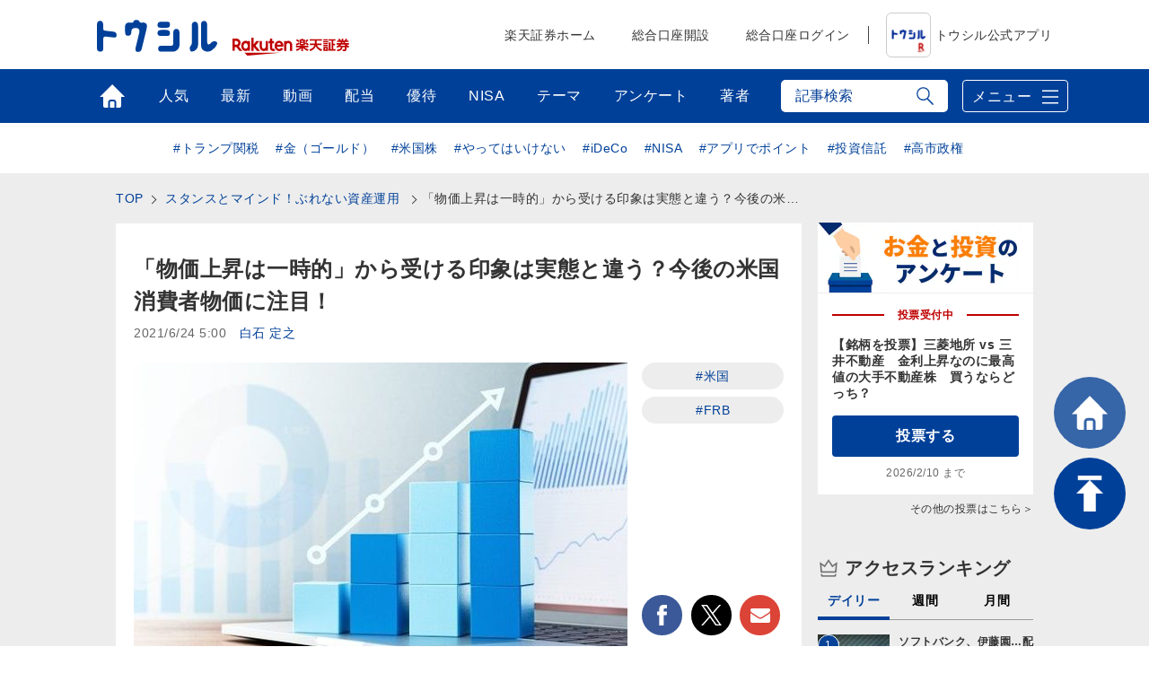

--- FILE ---
content_type: text/html; charset=utf-8
request_url: https://media.rakuten-sec.net/articles/-/32755
body_size: 28037
content:
<!DOCTYPE html>
<html prefix="og:http://ogp.me/ns#" lang="ja">
<head>
<meta charset="UTF-8">
<meta name="viewport" content="width=1098">
<title>「物価上昇は一時的」から受ける印象は実態と違う？今後の米国消費者物価に注目！ | トウシル 楽天証券の投資情報メディア</title>
<meta name="description" content="">


<meta property="fb:app_id" content="335361713552658">
<meta property="og:title" content="「物価上昇は一時的」から受ける印象は実態と違う？今後の米国消費者物価に注目！ | トウシル 楽天証券の投資情報メディア">
<meta property="og:description" content="　6月10日に発表された5月の米国消費者物価指数は前年同月比で+5.0%と、4%台を通り越し、大幅な上昇となりました。物価が大幅に上昇してきている中、今回の米国のインフレが一時的か否かがここ最近ずっと言われていますが、「一時的」という言葉…">
<meta property="og:image" content="https://media.rakuten-sec.net/mwimgs/9/1/-/img_911de9d3b1a473d96164faefc1f124c236084.jpg">
<meta property="og:url" content="https://media.rakuten-sec.net/articles/-/32755">
<meta property="og:type" content="article">
<meta property="og:site_name" content="トウシル 楽天証券の投資情報メディア">
<meta property="article:publisher" content="https://www.facebook.com/ToshiruRsec">

<meta name="twitter:card" content="summary_large_image">
<meta name="twitter:site" content="@ToshiruRsec">
<meta name="twitter:title" content="「物価上昇は一時的」から受ける印象は実態と違う？今後の米国消費者物価に注目！ | トウシル 楽天証券の投資情報メディア">
<meta name="twitter:url" content="https://media.rakuten-sec.net/articles/-/32755">
<meta name="twitter:description" content="　6月10日に発表された5月の米国消費者物価指数は前年同月比で+5.0%と、4%台を通り越し、大幅な上昇となりました。物価が大幅に上昇してきている中、今回の米国のインフレが一時的か否かがここ最近ずっと言われていますが、「一時的」という言葉…">
<meta name="twitter:image" content="https://media.rakuten-sec.net/mwimgs/9/1/-/img_911de9d3b1a473d96164faefc1f124c236084.jpg">

<meta name="robots" content="max-image-preview:large">

<meta name="author" content="白石 定之" />


<link rel="icon" href="/common/images/chrome-icon.png" sizes="192x192">
<link rel="apple-touch-icon" href="/common/images/apple-touch-icon.png">
<link rel="shortcut icon" href="/common/images/favicon.ico">
<link rel="alternate" type="application/rss+xml" title="RSS |トウシル｜楽天証券の投資情報メディア" href="https://media.rakuten-sec.net/list/feed/rss4googlenews" />

<link href="https://m-rakuten.ismcdn.jp/resources/toushiru/css/v1/fonts.css?rd=202511141000" rel="preload" as="style">
<link href="https://m-rakuten.ismcdn.jp/resources/toushiru/css/v1/normalize.css" rel="stylesheet" media="print" onload="this.media='all'; this.onload=null;">
<link href="https://m-rakuten.ismcdn.jp/resources/toushiru/css/v1/basic.css?rd=202511141000" rel="stylesheet" type="text/css"/>
    <link href="https://m-rakuten.ismcdn.jp/resources/toushiru/css/v1/article.css?rd=202511141000" rel="stylesheet" type="text/css"/>

<script src="//ajax.googleapis.com/ajax/libs/jquery/3.7.1/jquery.min.js"></script>
<link rel="preconnect" href="//m-rakuten.ismcdn.jp" crossorigin>
<link rel="preconnect" href="//www.googletagmanager.com" crossorigin>
<link rel="preconnect" href="//securepubads.g.doubleclick.net" crossorigin>
<link rel="preconnect" href="//books.rakuten.co.jp" crossorigin>
<link rel="preconnect" href="//api.popin.cc" crossorigin>
<link rel="preconnect" href="//www.rakuten-sec.co.jp" crossorigin>
<link rel="preconnect" href="//connect.facebook.net" crossorigin>
<link rel="preconnect" href="//platform.twitter.com" crossorigin>
<link rel="preconnect" href="//d.line-scdn.net" crossorigin>
<link rel="preconnect" href="//r.r10s.jp/" crossorigin>
<link rel="preconnect" href="//s.yjtag.jp" crossorigin>
<link rel="preconnect" href="//b.yjtag.jp" crossorigin>
<link rel="preconnect" href="//cdn.mouseflow.com" crossorigin>


<!-- Google Tag Manager -->
<script>(function(w,d,s,l,i){w[l]=w[l]||[];w[l].push({'gtm.start':
new Date().getTime(),event:'gtm.js'});var f=d.getElementsByTagName(s)[0],
j=d.createElement(s),dl=l!='dataLayer'?'&l='+l:'';j.async=true;j.src=
'https://www.googletagmanager.com/gtm.js?id='+i+dl;f.parentNode.insertBefore(j,f);
})(window,document,'script','dataLayer','GTM-5J8CZTV');</script>
<!-- End Google Tag Manager -->

<!-- Google Tag Manager (noscript) -->
<noscript><iframe src="https://www.googletagmanager.com/ns.html?id=GTM-5J8CZTV"
height="0" width="0" style="display:none;visibility:hidden"></iframe></noscript>
<!-- End Google Tag Manager (noscript) -->
    <link rel="canonical" href="https://media.rakuten-sec.net/articles/-/32755" />


      <link rel="next" href="https://media.rakuten-sec.net/articles/-/32755?page=2" />



<script type="application/ld+json">
[{
 "@context":"http://schema.org",
 "@type":"WebSite",
 "name":"トウシル 楽天証券の投資情報メディア",
 "alternateName":"トウシル 楽天証券の投資情報メディア",
 "url" : "https://media.rakuten-sec.net/"
},{
 "@context":"http://schema.org",
 "@type":"BreadcrumbList",
 "itemListElement":[
  {"@type":"ListItem","position":1,"item":{"@id":"https://media.rakuten-sec.net/","name":"トウシル 楽天証券の投資情報メディア トップ"}},
  {"@type":"ListItem","position":2,"item":{"@id":"https://media.rakuten-sec.net/subcategory/","name":""}},
  {"@type":"ListItem","position":3,"item":{"@id":"https://media.rakuten-sec.net/category/burenai","name":"スタンスとマインド！ぶれない資産運用 "}},
  {"@type":"ListItem","position":4,"item":{"@id":"https://media.rakuten-sec.net/articles/-/32755","name":"「物価上昇は一時的」から受ける印象は実態と違う？今後の米国消費者物価に注目！"}}
 ]
},{
 "@context":"http://schema.org",
 "@type":"NewsArticle",
 "mainEntityOfPage":{"@type":"WebPage","@id":"https://media.rakuten-sec.net/articles/-/32755"},
 "headline":"「物価上昇は一時的」から受ける印象は実態と違う？今後の米国消費者物価に注目！",

 "image":{"@type":"ImageObject","url":"https://m-rakuten.ismcdn.jp/mwimgs/9/1/640/img_911de9d3b1a473d96164faefc1f124c236084.jpg","width":"640","height":"360"},
 "datePublished":"2021-06-24T05:00:00+09:00",
 "dateModified":"2021-06-24T05:00:00+09:00",
 "author":{"@type":"Person","name":"白石 定之"},
 "description":"",
 "publisher":{"@type":"Organization","name":"トウシル 楽天証券の投資情報メディア","logo":{"@type":"ImageObject","url":"https://media.rakuten-sec.net/common/images/amp_favicon.png","width":"600","height":"60"}}
}]
</script>

</head>
<body>
<div id="wrapper">
<!-- Standard RakutenCommonHeader v0.1.1 HTML starts-->
    <div class="rc-h-standard">
      <noscript>
        <div class="rc-h-noscript-bar">
          <div class="rc-h-inner">
            <p>JavaScriptが無効の為、一部のコンテンツをご利用いただけません。JavaScriptの設定を有効にしてからご利用いただきますようお願いいたします。（<a href="https://www.rakuten-sec.co.jp/web/help/qa_javascript.html">設定方法</a>）</p>
          </div>
        </div>
      </noscript>
    </div>
<!-- Standard RakutenCommonHeader v0.1.1 HTML ends-->
<header>
  <div id="top-bar">
    <div class="inner-block top-bar__contents">
      <div class="heading">
        <div class="logo"><a href="/" onclick="s.lidTrack('toshiru-header_toshiru-logo')"><img src="https://m-rakuten.ismcdn.jp/common/toushiru/images/v1/common/toushiru-logo-blue.svg" alt="トウシル お金と投資をもっと身近に" width="134" height="36"></a></div>
      <div class="logo grouplogo"><a href="https://www.rakuten-sec.co.jp/" target="_blank" onclick="s.lidTrack('toshiru-header_RS-logo')"><img src="https://m-rakuten.ismcdn.jp/common/toushiru/images/assets/Securities_pc_32px.svg" alt="楽天証券" width="130" height="20"></a></div>
    </div>
    <nav id="gnavi">
      <ul>
        <li><a href="https://www.rakuten-sec.co.jp/" target="_blank" onclick="s.lidTrack('toshiru-header_RS-home')">楽天証券ホーム</a></li>
        <li><a href="https://www.rakuten-sec.co.jp/web/account/rsec.html" target="_blank" onclick="s.lidTrack('toshiru-header_acc-open')">総合口座開設</a></li>
        <li><a href="https://www.rakuten-sec.co.jp/ITS/V_ACT_Login.html" target="_blank" onclick="s.lidTrack('toshiru-header_login)">総合口座ログイン</a></li>
        <li class="gnavi__app"><a href="/articles/-/39832" onclick="s.lidTrack('toshiru-header_app)"><img src="https://m-rakuten.ismcdn.jp/common/toushiru/images/assets/Toushiru_Color_2.png" alt="トウシル公式アプリ" width="48" height="48">トウシル公式アプリ</a></li>
      </ul>
    </nav>
    </div><!-- /inner-block -->
  </div><!-- /top-bar -->
  <div id="gnavwrap">
  <div id="bottom-bar">
    <div class="inner-block">

<nav>
  <ul>
    <li class="top"><a href="/" onclick="s.lidTrack('toshiru-gb_navi_top')">トップ</a></li>
    <li class="ranking"><a href="/list/ranking" onclick="s.lidTrack('toshiru-gb_navi_rank')">人気</a></li>
    <li class="latest"><a href="/category/toushiru" onclick="s.lidTrack('toshiru-gb_navi_latest')">最新</a></li>
    <li class="movie"><a href="/list/search?keyword[]=%E5%8B%95%E7%94%BB" onclick="s.lidTrack('toshiru-gb_navi_movie')">動画</a></li>
    <li class="dividend"><a href="/ud/theme_simple/theme_code/haitou" onclick="s.lidTrack('toshiru-gb_navi_haitou')">配当</a></li>
    <li class="kabuyutai"><a href="/ud/theme_simple/theme_code/kabuyutai" onclick="s.lidTrack('toshiru-gb_navi_shareholders')">優待</a></li>
    <li class="nisa"><a href="/ud/theme_simple/theme_code/nisa-top" onclick="s.lidTrack('toshiru-gb_navi_nisa')">NISA</a></li>
    <li class="feature"><a href="/list/theme" onclick="s.lidTrack('toshiru-gb_navi_theme')">テーマ</a></li>
    <li class="votes"><a href="/list/votes" onclick="s.lidTrack('toshiru-gb_navi_vote')">アンケート</a></li>
    <li class="authors"><a href="/list/authors" onclick="s.lidTrack('toshiru-gb_navi_author')">著者</a></li>
  </ul>
</nav>
<div class="search">
  <form action="/list/search" method="get">
    <input id="keyword" class="inputtext js-search" type="text" placeholder="記事検索" name="fulltext" autocomplete="off"　/>
    <input class="search-ico" type="submit" value="検索">
  </form>

<div class="recommend-keyword js-serch-words">
<ul>
<li><a href="/list/search?keyword[]=%E9%8A%98%E6%9F%84%E9%81%B8%E3%81%B3">#銘柄選び</a></li>
<li><a href="/list/search?keyword[]=%E6%97%A5%E7%B5%8C%E5%B9%B3%E5%9D%87%E6%A0%AA%E4%BE%A1">#日経平均株価</a></li>
<li><a href="/list/search?keyword[]=NISA">#NISA</a></li>
<li><a href="/list/search?keyword[]=%E6%A0%AA%E4%B8%BB%E5%84%AA%E5%BE%85">#株主優待</a></li>
<li><a href="/list/search?keyword[]=%E6%8A%95%E8%B3%87%E5%88%9D%E5%BF%83%E8%80%85">#投資初心者</a></li>
<li><a href="/list/search?keyword[]=%E9%85%8D%E5%BD%93">#配当</a></li>
<li><a href="/list/search?keyword[]=%E5%80%8B%E4%BA%BA%E6%8A%95%E8%B3%87%E5%AE%B6">#個人投資家</a></li>
<li><a href="/list/search?keyword[]=%E8%B3%87%E7%94%A3%E5%BD%A2%E6%88%90">#資産形成</a></li>
<li><a href="/list/search?keyword[]=iDeCo%EF%BC%88%E5%80%8B%E4%BA%BA%E5%9E%8B%E7%A2%BA%E5%AE%9A%E6%8B%A0%E5%87%BA%E5%B9%B4%E9%87%91%EF%BC%89">#iDeCo（個人型確定拠出年金）</a></li>
<li><a href="/list/search?keyword[]=%E5%88%A9%E5%9B%9E%E3%82%8A">#利回り</a></li>
</ul>
</div>
</div>
      <div class="menu-btn">メニュー</div>
    </div><!-- /inner-block -->
  </div><!-- /bottom-bar -->
<div id="megamenu">
<div class="inner-block" id="g-ranking">
  <div class="close-btn js-close">CLOSE</div>
<div class="heading">人気記事ランキングから探す</div>

<div class="block-wrap">
<div class="block rank">
  <div class="maintitle">デイリー</div>
  <div class="ranking-list">
    <ul>
      <li>
        <a href="/articles/-/51333" onclick="s.lidTrack('toshiru-gb_navi_rank_day01')">
         <span class="icon"><span class="num">1</span><img class="lazyload" data-src="https://m-rakuten.ismcdn.jp/mwimgs/d/a/160m/img_da7371d23c2994232b884e201ffa409449723.jpg" alt="ソフトバンク、伊藤園…配当＆株主優待、両方もらえる5銘柄！" width="80" height="53"></span>
          <span class="text">
            <span class="title">ソフトバンク、伊藤園…配当＆株主優待、両方もらえる5銘柄！</span>
            <span class="author">茂木 春輝</span>
          </span>
        </a>
      </li>
      <li>
        <a href="/articles/-/51278" onclick="s.lidTrack('toshiru-gb_navi_rank_day02')">
         <span class="icon"><span class="num">2</span><img class="lazyload" data-src="https://m-rakuten.ismcdn.jp/mwimgs/a/6/160m/img_a6abef27be422ad49c38cc92abfaf0df80093.jpg" alt="【桐谷さん厳選株主優待】値上がり率TOP5：10年で株価9倍！ " width="80" height="53"></span>
          <span class="text">
            <span class="title">【桐谷さん厳選株主優待】値上がり率TOP5：10年で株価9…</span>
            <span class="author">トウシル編集チーム</span>
          </span>
        </a>
      </li>
      <li>
        <a href="/articles/-/51234" onclick="s.lidTrack('toshiru-gb_navi_rank_day03')">
         <span class="icon"><span class="num">3</span><img class="lazyload" data-src="https://m-rakuten.ismcdn.jp/mwimgs/d/f/160m/img_dfc9aad8199c9944d913f4733a6f531645182.jpg" alt="年収300万円台、文具屋の店長の僕が「資産2億円」をつくれた理由：なごちょうさんインタビュー前編" width="80" height="53"></span>
          <span class="text">
            <span class="title">年収300万円台、文具屋の店長の僕が「資産2億円」をつくれ…</span>
            <span class="author">トウシル編集チーム</span>
          </span>
        </a>
      </li>
      <li>
        <a href="/articles/-/51280" onclick="s.lidTrack('toshiru-gb_navi_rank_day04')">
         <span class="icon"><span class="num">4</span><img class="lazyload" data-src="https://m-rakuten.ismcdn.jp/mwimgs/d/c/160m/img_dc7a8bd4e53660863f9dc81cbae6e83d159495.jpg" alt="かすみちゃんが今月買った株、気になる新設株主優待！オイスターバーで使えるポイント1万円分など" width="80" height="53"></span>
          <span class="text">
            <span class="title">かすみちゃんが今月買った株、気になる新設株主優待！オイスタ…</span>
            <span class="author">かすみちゃん</span>
          </span>
        </a>
      </li>
      <li>
        <a href="/articles/-/51318" onclick="s.lidTrack('toshiru-gb_navi_rank_day05')">
         <span class="icon"><span class="num">5</span><img class="lazyload" data-src="https://m-rakuten.ismcdn.jp/mwimgs/f/1/160m/img_f1dd1fe6599e835f6dd98c63067dfb8129423.jpg" alt="決算レポート：ディスコ（業績順調。2027年3月期は二桁増収増益に復帰か）" width="80" height="53"></span>
          <span class="text">
            <span class="title">決算レポート：ディスコ（業績順調。2027年3月期は二桁増…</span>
            <span class="author">今中 能夫</span>
          </span>
        </a>
      </li>
    </ul>
  </div><!-- /daily-ranking -->
  <div class="list-more"><a href="/list/ranking?rank=daily" onclick="s.lidTrack('toshiru-gb_navi_rank_day')">デイリーランキング一覧はこちら</a></div>
</div>

<div class="block rank">
  <div class="maintitle">週間</div>
  <div class="ranking-list">
    <ul>
      <li>
        <a href="/articles/-/51278" onclick="s.lidTrack('toshiru-gb_navi_rank_week01')">
         <span class="icon"><span class="num">1</span><img class="lazyload" data-src="https://m-rakuten.ismcdn.jp/mwimgs/a/6/160m/img_a6abef27be422ad49c38cc92abfaf0df80093.jpg" alt="【桐谷さん厳選株主優待】値上がり率TOP5：10年で株価9倍！ " width="80" height="53"></span>
          <span class="text">
            <span class="title">【桐谷さん厳選株主優待】値上がり率TOP5：10年で株価9…</span>
            <span class="author">トウシル編集チーム</span>
          </span>
        </a>
      </li>
      <li>
        <a href="/articles/-/51285" onclick="s.lidTrack('toshiru-gb_navi_rank_week02')">
         <span class="icon"><span class="num">2</span><img class="lazyload" data-src="https://m-rakuten.ismcdn.jp/mwimgs/b/0/160m/img_b0b5d16ec3b654b986c6f5a42507fb01165440.jpg" alt="【投資クイズ】フィジカルAI分野で活躍する日本企業はどこ？" width="80" height="53"></span>
          <span class="text">
            <span class="title">【投資クイズ】フィジカルAI分野で活躍する日本企業はどこ？</span>
            <span class="author">窪田 真之</span>
          </span>
        </a>
      </li>
      <li>
        <a href="/articles/-/51277" onclick="s.lidTrack('toshiru-gb_navi_rank_week03')">
         <span class="icon"><span class="num">3</span><img class="lazyload" data-src="https://m-rakuten.ismcdn.jp/mwimgs/b/1/160m/img_b1c2d9f6ec8be781ddd065aa7d8e3d6123843.jpg" alt="確定申告シーズン到来！最低限知っておきたい「配当金の税金」（その1）" width="80" height="53"></span>
          <span class="text">
            <span class="title">確定申告シーズン到来！最低限知っておきたい「配当金の税金」…</span>
            <span class="author">足立 武志</span>
          </span>
        </a>
      </li>
      <li>
        <a href="/articles/-/51099" onclick="s.lidTrack('toshiru-gb_navi_rank_week04')">
         <span class="icon"><span class="num">4</span><img class="lazyload" data-src="https://m-rakuten.ismcdn.jp/mwimgs/3/b/160m/img_3bfd64f04b13c7d90197888583ca995598492.jpg" alt="株主優待名人・桐谷さんが厳選「2026年に注目の10銘柄」" width="80" height="53"></span>
          <span class="text">
            <span class="title">株主優待名人・桐谷さんが厳選「2026年に注目の10銘柄」</span>
            <span class="author">トウシル編集チーム</span>
          </span>
        </a>
      </li>
      <li>
        <a href="/articles/-/51294" onclick="s.lidTrack('toshiru-gb_navi_rank_week05')">
         <span class="icon"><span class="num">5</span><img class="lazyload" data-src="https://m-rakuten.ismcdn.jp/mwimgs/4/6/160m/img_4632ad757e939eb765d657988e7fea1f42797.jpg" alt="日本株はバブル？割安？2030年に日経平均7万円を予想する理由（窪田真之）" width="80" height="53"></span>
          <span class="text">
            <span class="title">日本株はバブル？割安？2030年に日経平均7万円を予想する…</span>
            <span class="author">窪田 真之</span>
          </span>
        </a>
      </li>
    </ul>
  </div><!-- /weekly-ranking -->
  <div class="list-more"><a href="/list/ranking?rank=weekly" onclick="s.lidTrack('toshiru-gb_navi_rank_week')">週間ランキング一覧はこちら</a></div>
</div>

<div class="block rank">
  <div class="maintitle">月間</div>
  <div class="ranking-list">
    <ul>
      <li>
        <a href="/articles/-/51099" onclick="s.lidTrack('toshiru-gb_navi_rank_month01')">
          <span class="icon"><span class="num">1</span><img class="lazyload" data-src="https://m-rakuten.ismcdn.jp/mwimgs/3/b/160m/img_3bfd64f04b13c7d90197888583ca995598492.jpg" alt="株主優待名人・桐谷さんが厳選「2026年に注目の10銘柄」" width="80" height="53"></span>
          <span class="text">
            <span class="title">株主優待名人・桐谷さんが厳選「2026年に注目の10銘柄」</span>
            <span class="author">トウシル編集チーム</span>
          </span>
        </a>
      </li>
      <li>
        <a href="/articles/-/51190" onclick="s.lidTrack('toshiru-gb_navi_rank_month02')">
          <span class="icon"><span class="num">2</span><img class="lazyload" data-src="https://m-rakuten.ismcdn.jp/mwimgs/b/2/160m/img_b277fcc8d3ffc09ce532dd04917a72b2153852.jpg" alt="【桐谷さんが選ぶ株主優待】50代以上向け銘柄5選！老後も楽しむ優待ライフ" width="80" height="53"></span>
          <span class="text">
            <span class="title">【桐谷さんが選ぶ株主優待】50代以上向け銘柄5選！老後も楽…</span>
            <span class="author">トウシル編集チーム</span>
          </span>
        </a>
      </li>
      <li>
        <a href="/articles/-/50981" onclick="s.lidTrack('toshiru-gb_navi_rank_month03')">
          <span class="icon"><span class="num">3</span><img class="lazyload" data-src="https://m-rakuten.ismcdn.jp/mwimgs/7/b/160m/img_7bc3b89e1bebe4136324aa4ad022f05386677.jpg" alt="投資歴5年で配当140万円！50代で始める人生を豊かにする投資とは？優待投資家・シニアちゃんインタビュー[前編]" width="80" height="53"></span>
          <span class="text">
            <span class="title">投資歴5年で配当140万円！50代で始める人生を豊かにする…</span>
            <span class="author">トウシル編集チーム</span>
          </span>
        </a>
      </li>
      <li>
        <a href="/articles/-/51255" onclick="s.lidTrack('toshiru-gb_navi_rank_month04')">
          <span class="icon"><span class="num">4</span><img class="lazyload" data-src="https://m-rakuten.ismcdn.jp/mwimgs/1/a/160m/img_1aba5ec6a7b643d439cb4e1454d4f43e49443.jpg" alt="エネルギー安全保障に貢献する「PBR1倍割れ」割安株4選（窪田真之）" width="80" height="53"></span>
          <span class="text">
            <span class="title">エネルギー安全保障に貢献する「PBR1倍割れ」割安株4選（…</span>
            <span class="author">窪田 真之</span>
          </span>
        </a>
      </li>
      <li>
        <a href="/articles/-/51189" onclick="s.lidTrack('toshiru-gb_navi_rank_month05')">
          <span class="icon"><span class="num">5</span><img class="lazyload" data-src="https://m-rakuten.ismcdn.jp/mwimgs/5/3/160m/img_537a86c310a3879480f72f1fdd7e2595156707.jpg" alt="【桐谷さんが選ぶ株主優待】20~40代向け銘柄5選！4万円から買える！ " width="80" height="53"></span>
          <span class="text">
            <span class="title">【桐谷さんが選ぶ株主優待】20~40代向け銘柄5選！4万円…</span>
            <span class="author">トウシル編集チーム</span>
          </span>
        </a>
      </li>
    </ul>
  </div><!-- /monthly-ranking -->
  <div class="list-more"><a href="/list/ranking?rank=monthly" onclick="s.lidTrack('toshiru-gb_navi_rank_month')">月間ランキング一覧はこちら</a></div>
</div>
</div><!-- /block-wrap -->

</div>

<div class="inner-block" id="g-dividend">
  <div class="close-btn js-close">CLOSE</div>
<div class="block-wrap">
  <div class="upper-block">
    <div class="heading">プロの視点で厳選！高配当の銘柄選び</div>
    <div class="smallbnr">
      <div class="bnr">
        <a href="/articles/-/51159" onclick="s.lidTrack('toshiru-gb_navi_haitou_01')">
         <div class="image"><img class="lazyload" data-src="https://m-rakuten.ismcdn.jp/mwimgs/8/c/498m/img_8c5878c1d04cd9484d5d3f008a90a23754275.png" alt="高配当株ランキング：MIXI、あいHD…2026年前半はキャッシュリッチ企業が有力テーマに！ " width="249" height="166"></div>
         <p>高配当株ランキング：MIXI、あい…</p>
        </a>
      </div>
      <div class="bnr">
        <a href="/articles/-/51085" onclick="s.lidTrack('toshiru-gb_navi_haitou_02')">
         <div class="image"><img class="lazyload" data-src="https://m-rakuten.ismcdn.jp/mwimgs/b/a/498m/img_ba3a74d142d43692b7f585d7633c793b84754.jpg" alt="2026年の高配当株の主役は？「割安」な5銘柄。年間株価上昇率ランキングも" width="249" height="166"></div>
         <p>2026年の高配当株の主役は？「割…</p>
        </a>
      </div>
      <div class="bnr">
        <a href="/articles/-/50966" onclick="s.lidTrack('toshiru-gb_navi_haitou_03')">
         <div class="image"><img class="lazyload" data-src="https://m-rakuten.ismcdn.jp/mwimgs/8/e/498m/img_8e2ea74cda73f134b6274ace7fcf32ec102845.png" alt="配当利回りTOP15：王子HDやアマノが新規にランクイン！日銀会合、米AI関連株が今後の警戒材料に" width="249" height="166"></div>
         <p>配当利回りTOP15：王子HDやア…</p>
        </a>
      </div>
      <div class="bnr">
        <a href="/articles/-/50722" onclick="s.lidTrack('toshiru-gb_navi_haitou_04')">
         <div class="image"><img class="lazyload" data-src="https://m-rakuten.ismcdn.jp/mwimgs/6/f/498m/img_6f332bb38d8b4b7f81eb0d032877373c93209.png" alt="配当利回りTOP15：LIXIL、オカムラ、武田薬品が新規ランクイン。米エヌビディア決算や米FOMCに注目" width="249" height="166"></div>
         <p>配当利回りTOP15：LIXIL、…</p>
        </a>
      </div>
  </div><!-- /smallbnr -->
 </div><!-- /upper-block -->
 
 <div class="bottom-block">
   
<div class="block-half">
      <div class="select theme">
        <div class="maintitle">アナリストの評価◎の高配当利回りランキング</div>
        <a href="https://media.rakuten-sec.net/category/haitou" onclick="s.lidTrack('toshiru-gb_navi_haitou_05')">
          <div class="image"><img class="lazyload" data-src="https://m-rakuten.ismcdn.jp/mwimgs/4/1/944m/img_41a11d63e102246953a7d568d71c7e1527133.png" alt="アナリストの評価◎の高配当利回りランキング" width="514" height="124"></div>
          <p>長期投資向きの割安好評価株を厳選！</p>
        </a>
       </div><!-- /select -->
      </div><!-- /block-half -->
      
      <div class="block-half">
      <div class="select">
        <div class="maintitle">読めば納得、高配当株投資のキホン</div>
        <ul>
          <li>
            <a href="/articles/-/38372" onclick="s.lidTrack('toshiru-gb_navi_haitou_06')">
              <span class="icon"><img class="lazyload" data-src="https://m-rakuten.ismcdn.jp/mwimgs/2/8/160m/img_28d3141d3dc737499fe18d06a0dea5a023473.png" alt="やってはいけない！高配当投資、よくある失敗＆防止策" width="80" height="53"></span>
              <span class="text">
                <span class="title">やってはいけない！高配当投資、よくある失敗＆防止策</span>
                <span class="summary">●失敗1：高配当利回り7％超えの超高配当銘柄を購入したが、いつのまにか株価が下落！●失敗2：黒字でもうかっているはずな…</span>
              </span>
            </a>
          </li>
          <li>
            <a href="/articles/-/38354" onclick="s.lidTrack('toshiru-gb_navi_haitou_07')">
              <span class="icon"><img class="lazyload" data-src="https://m-rakuten.ismcdn.jp/mwimgs/6/0/160m/img_60c55f2bf3275f8eb0169d1d23a7172a25626.png" alt="知っておきたい！高配当銘柄選びの基礎知識" width="80" height="53"></span>
              <span class="text">
                <span class="title">知っておきたい！高配当銘柄選びの基礎知識</span>
                <span class="summary">●［0］そもそも配当とは？●［1］高配当銘柄とは？●［2］高配当銘柄の魅力とは？●［3］高配当銘柄の探し方－日本株編●…</span>
              </span>
            </a>
          </li>
        </ul>
       </div><!-- /select -->
      </div><!-- /block-half -->

 </div><!-- /bottom-block -->
 
</div><!-- /block-wrap -->

<div class="more"><a href="/ud/theme_simple/theme_code/haitou" onclick="s.lidTrack('toshiru-gb_navi_haitou_08')"><span>利回り3%以上を狙う高配当株の選び方</span></a></div></div>

<div class="inner-block" id="g-nisa">
  <div class="close-btn js-close">CLOSE</div>
<div class="block-wrap">
  <div class="upper-block">
    <div class="heading">初心者でも大丈夫！NISAの始め方がわかる</div>
    <div class="smallbnr">
      <div class="bnr">
        <div class="image"><a href="https://media.rakuten-sec.net/articles/-/43617" data-ratid="toshiru-gb_navi_NISA_01" data-ratevent="click" data-ratparam="all"><img class="lazyload" data-src="https://m-rakuten.ismcdn.jp/mwimgs/7/b/-/img_7bc7e9470f78f849861d083ffc7e1aeb77043.png" alt="つみたて投資枠と成長投資枠って？" width="249" height="163"></a></div>
        <p>つみたて投資枠と成長投資枠って？</p>
      </div>
      <div class="bnr">
        <div class="image"><a href="https://media.rakuten-sec.net/articles/-/42730" data-ratid="toshiru-gb_navi_NISA_02" data-ratevent="click" data-ratparam="all"><img class="lazyload" data-src="https://m-rakuten.ismcdn.jp/mwimgs/8/4/-/img_84edc6098194138301352275a5a6fe70121137.png" alt="積立額別！利回りシミュレーション" width="249" height="163"></a></div>
        <p>積立額別！利回りシミュレーション</p>
      </div>
      <div class="bnr">
        <div class="image"><a href="https://media.rakuten-sec.net/articles/-/48287" data-ratid="toshiru-gb_navi_NISA_03" data-ratevent="click" data-ratparam="all"><img class="lazyload" data-src="https://m-rakuten.ismcdn.jp/mwimgs/1/6/-/img_166120c37a85cace58c77da2379d27fb25253.png" alt="投資信託の銘柄選び、ポイントは？" width="249" height="163"></a></div>
        <p>投資信託の銘柄選び、ポイントは？</p>
      </div>
      <div class="bnr">
        <div class="image"><a href="https://media.rakuten-sec.net/articles/-/49038" data-ratid="toshiru-gb_navi_NISA_04" data-ratevent="click" data-ratparam="all"><img class="lazyload" data-src="https://m-rakuten.ismcdn.jp/mwimgs/e/8/-/img_e8e0c2936d67f17820a6f7df5daedfe787846.png" alt="NISAとiDeCo、賢い使い分け方" width="249" height="163"></a></div>
        <p>NISAとiDeCo、賢い使い分け方</p>
      </div>
    </div>
  </div>
  <div class="bottom-block">
    <div class="heading">NISAをもっと詳しく知ろう</div>
    <div class="smallbnr">
      <div class="bnr">
        <div class="image"><a href="https://media.rakuten-sec.net/articles/-/48575" data-ratid="toshiru-gb_navi_NISA_05" data-ratevent="click" data-ratparam="all"><img class="lazyload" data-src="https://m-rakuten.ismcdn.jp/mwimgs/e/2/-/img_e26bf2b29394ece9afb1b1781a1edbee51380.jpg" alt="高齢者向けNISAって何？" width="249" height="163"></a></div>
        <p>高齢者向けNISAって何？</p>
      </div>
      <div class="bnr">
        <div class="image"><a href="https://media.rakuten-sec.net/articles/-/48550" data-ratid="toshiru-gb_navi_NISA_06" data-ratevent="click" data-ratparam="all"><img class="lazyload" data-src="https://m-rakuten.ismcdn.jp/mwimgs/c/7/-/img_c74f1adcbc4aa5d1eb4f0b3fdb75e00d44095.jpg" alt="NISAで買える金関連銘柄の選び方" width="249" height="163"></a></div>
        <p>NISAで買える金関連銘柄の選び方</p>
      </div>
      <div class="bnr">
        <div class="image"><a href="https://media.rakuten-sec.net/articles/-/48063" data-ratid="toshiru-gb_navi_NISA_07" data-ratevent="click" data-ratparam="all"><img class="lazyload" data-src="https://m-rakuten.ismcdn.jp/mwimgs/8/f/-/img_8f03e4c001751f0cdb55de0b0bfeabc437843.jpg" alt="割安度やパフォーマンスで比べる" width="249" height="163"></a></div>
        <p>割安度やパフォーマンスで比べる</p>
      </div>
      <div class="bnr">
        <div class="image"><a href="https://media.rakuten-sec.net/articles/-/42052" data-ratid="toshiru-gb_navi_NISA_08" data-ratevent="click" data-ratparam="all"><img class="lazyload" data-src="https://m-rakuten.ismcdn.jp/mwimgs/2/b/-/img_2bbaf02013eeb6492773664c9614bb21108881.png" alt="資産形成が有利になる制度とは" width="249" height="163"></a></div>
        <p>資産形成が有利になる制度とは</p>
      </div>
    </div>
  </div>
</div>
</div>

<div class="inner-block" id="g-kabuyutai">
  <div class="close-btn js-close">CLOSE</div>
<div class="block-wrap">
  <div class="upper-block">
    <div class="heading">最新！株主NEWS 注目記事</div>
    <div class="smallbnr">
      <div class="bnr">
        <a href="/articles/-/50854" onclick="s.lidTrack('toshiru-gb_navi_shareholders_01')">
         <div class="image"><img class="lazyload" data-src="https://m-rakuten.ismcdn.jp/mwimgs/c/2/498m/img_c290e98ca3ece04818d92e5019c867ac28169.png" alt="山岡家のラーメン無料券、unico商品、鳥貴族の食事券など！2026年1月株主優待ランキング" width="249" height="163"></div>
         <p>山岡家のラーメン無料券、unico…</p>
        </a>
      </div>
      <div class="bnr">
        <a href="/articles/-/50729" onclick="s.lidTrack('toshiru-gb_navi_shareholders_02')">
         <div class="image"><img class="lazyload" data-src="https://m-rakuten.ismcdn.jp/mwimgs/d/3/498m/img_d33abe2c2789e14d51470b6a36874e5547572.png" alt="「ステーキのあさくま」で使える優待券、ダイドーグループのたらみゼリーなど！まる子さんが選ぶ2026年1月銘柄" width="249" height="163"></div>
         <p>「ステーキのあさくま」で使える優待…</p>
        </a>
      </div>
      <div class="bnr">
        <a href="/articles/-/51099" onclick="s.lidTrack('toshiru-gb_navi_shareholders_03')">
         <div class="image"><img class="lazyload" data-src="https://m-rakuten.ismcdn.jp/mwimgs/3/b/498m/img_3bfd64f04b13c7d90197888583ca995598492.jpg" alt="株主優待名人・桐谷さんが厳選「2026年に注目の10銘柄」" width="249" height="163"></div>
         <p>株主優待名人・桐谷さんが厳選「20…</p>
        </a>
      </div>
      <div class="bnr">
        <a href="/articles/-/51189" onclick="s.lidTrack('toshiru-gb_navi_shareholders_04')">
         <div class="image"><img class="lazyload" data-src="https://m-rakuten.ismcdn.jp/mwimgs/5/3/498m/img_537a86c310a3879480f72f1fdd7e2595156707.jpg" alt="【桐谷さんが選ぶ株主優待】20~40代向け銘柄5選！4万円から買える！ " width="249" height="163"></div>
         <p>【桐谷さんが選ぶ株主優待】20~4…</p>
        </a>
      </div>
  </div><!-- /smallbnr -->
 </div><!-- /upper-block -->
 
 <div class="bottom-block">
   
<div class="block-half">
      <div class="select theme">
        <div class="maintitle">「おすすめ特集」</div>
        <a href="/ud/theme_simple/theme_code/kiritani-yuutai" onclick="s.lidTrack('toshiru-gb_navi_shareholders_05')">
          <div class="image"><img class="lazyload" data-src="https://m-rakuten.ismcdn.jp/mwimgs/7/6/944m/img_760c513a7577321611dde172f464a0e927031.jpg" alt="おすすめ特集" width="514" height="124"></div>
          <p>桐谷さんの優待成功術と優待生活を大特集！</p>
        </a>
       </div><!-- /select -->
      </div><!-- /block-half -->
      
      <div class="block-half">
      <div class="select">
        <div class="maintitle">「金融知識ゼロから！初心者の優待入門」</div>
        <ul>
          <li>
            <a href="/articles/-/19468" onclick="s.lidTrack('toshiru-gb_navi_shareholders_06')">
              <span class="icon"><img class="lazyload" data-src="https://m-rakuten.ismcdn.jp/mwimgs/5/1/160m/img_51b678919d6498e3ef45acb9fecfae8d36103.png" alt="【初心者の株主優待１】初めての株主優待 楽しみ方と銘柄選び" width="80" height="53"></span>
              <span class="text">
                <span class="title">【初心者の株主優待１】初めての株主優待 楽しみ方と銘柄選び</span>
                <span class="summary">優待の魅力とはじめ方をお伝えします。</span>
              </span>
            </a>
          </li>
          <li>
            <a href="/articles/-/19469" onclick="s.lidTrack('toshiru-gb_navi_shareholders_07')">
              <span class="icon"><img class="lazyload" data-src="https://m-rakuten.ismcdn.jp/mwimgs/b/d/160m/img_bd860a358289fc6eec93884656a4c01e23984.png" alt="【初心者の株主優待２】優待マニアが選ぶ銘柄探しの決め手と注意点" width="80" height="53"></span>
              <span class="text">
                <span class="title">【初心者の株主優待２】優待マニアが選ぶ銘柄探しの決め手と注意点</span>
                <span class="summary">優待銘柄の決め手や購入タイミングをお伝えします。</span>
              </span>
            </a>
          </li>
        </ul>
       </div><!-- /select -->
      </div><!-- /block-half -->

 </div><!-- /bottom-block -->
 
</div><!-- /block-wrap -->

<div class="more"><a href="/ud/theme_simple/theme_code/kabuyutai" onclick="s.lidTrack('toshiru-gb_navi_shareholders')"><span>最新！株主優待NEWSはこちら</span></a></div></div>

<div class="inner-block" id="g-feature">
  <div class="close-btn js-close">CLOSE</div>
<div class="block-wrap">
  <div class="upper-block">
   <div class="heading">人気のテーマから探す</div>
    <div class="smallbnr">
      <div class="bnr">
         <div class="image"><a href="/ud/theme_simple/theme_code/kabuyutai" onclick="s.lidTrack('toshiru-gb_navi_theme_recommend01')"><img class="lazyload" data-src="https://m-rakuten.ismcdn.jp/mwimgs/e/b/498m/img_eb6925becc3cc0318ec9f0b3a943522526697.png" alt="最新！株主優待NEWS" width="249" height="163"></a></div>
      </div>
      <div class="bnr">
         <div class="image"><a href="/ud/theme_simple/theme_code/US-stocks" onclick="s.lidTrack('toshiru-gb_navi_theme_recommend02')"><img class="lazyload" data-src="https://m-rakuten.ismcdn.jp/mwimgs/f/9/498m/img_f9efb78e3c96f67b5e2a7e151de1965186662.png" alt="米国株の選び方" width="249" height="163"></a></div>
      </div>
      <div class="bnr">
         <div class="image"><a href="/ud/theme_simple/theme_code/haitou" onclick="s.lidTrack('toshiru-gb_navi_theme_recommend03')"><img class="lazyload" data-src="https://m-rakuten.ismcdn.jp/mwimgs/9/e/498m/img_9ecf526158bb68759385a6638d241cb579161.png" alt="利回り3％以上を狙う！高配当株の選び方" width="249" height="163"></a></div>
      </div>
      <div class="bnr">
         <div class="image"><a href="/ud/theme_simple/theme_code/nisa-top" onclick="s.lidTrack('toshiru-gb_navi_theme_recommend04')"><img class="lazyload" data-src="https://m-rakuten.ismcdn.jp/mwimgs/f/b/498m/img_fb7ba44a958122116d655befa73ce30c86193.png" alt="新しいあなた　新しいNISA" width="249" height="163"></a></div>
      </div>
  </div><!-- /smallbnr -->
 </div><!-- /upper-block -->
 
 <div class="bottom-block">
   <div class="heading">トウシル編集部オススメのテーマから探す</div>
    <div class="smallbnr">
      <div class="bnr">
         <div class="image"><a href="/ud/theme_simple/theme_code/nisa-top" onclick="s.lidTrack('toshiru-gb_navi_theme_recommend01')"><img class="lazyload" data-src="https://m-rakuten.ismcdn.jp/mwimgs/f/b/498m/img_fb7ba44a958122116d655befa73ce30c86193.png" alt="新しいあなた　新しいNISA" width="249" height="163"></a></div>
      </div>
      <div class="bnr">
         <div class="image"><a href="/ud/theme_simple/theme_code/kakuteishinkoku" onclick="s.lidTrack('toshiru-gb_navi_theme_recommend02')"><img class="lazyload" data-src="https://m-rakuten.ismcdn.jp/mwimgs/d/e/498m/img_de0a57386ff09784e232b6dfb4a1577572391.png" alt="確定申告お役立ちテク" width="249" height="163"></a></div>
      </div>
      <div class="bnr">
         <div class="image"><a href="/ud/theme_simple/theme_code/newera-japanesestocks" onclick="s.lidTrack('toshiru-gb_navi_theme_recommend03')"><img class="lazyload" data-src="https://m-rakuten.ismcdn.jp/mwimgs/0/5/498m/img_056c52605d7e76535829c156598eb8c333811.png" alt="祝！ 日経平均株価 ５万円突破 これからどうなる？" width="249" height="163"></a></div>
      </div>
      <div class="bnr">
         <div class="image"><a href="/ud/theme_simple/theme_code/blogger" onclick="s.lidTrack('toshiru-gb_navi_theme_recommend04')"><img class="lazyload" data-src="https://m-rakuten.ismcdn.jp/mwimgs/d/1/498m/img_d18ca08ece59bcc5cdce3db6d606f60790863.png" alt="投資のヒントがいっぱい！個人投資家インタビュー" width="249" height="163"></a></div>
      </div>
  </div><!-- /smallbnr -->
 </div><!-- /bottom-block -->
 
</div><!-- /block-wrap -->

<div class="more"><a href="/list/theme" onclick="s.lidTrack('toshiru-gb_navi_theme')"><span>テーマ一覧はこちら</span></a></div></div>

<div class="inner-block" id="g-authors">
  <div class="close-btn js-close">CLOSE</div>
<div class="block-wrap">
  <div class="upper-block">
    <div class="heading">人気の著者から探す</div>
    <div class="block">
      <div class="author-data-block">
        <div class="author-data">
          <a href="/list/authors/article?author_name=%E8%8C%82%E6%9C%A8+%E6%98%A5%E8%BC%9D" onclick="s.lidTrack('toshiru-gb_navi_author_rank01')">
            <span class="icon"><img class="lazyload" data-src="https://m-rakuten.ismcdn.jp/mwimgs/3/4/160m/img_34a146d579f2e142bc32555efb3cfa5e31308.jpg" alt="茂木 春輝" width="79" height="79"></span>
            <span class="text">
              <span class="name">茂木 春輝</span>
              <span class="position">楽天証券経済研究所 ストラテジスト<br></span>
            </span>
          </a>
        </div>
        <div class="article-data">
          <a href="https://media.rakuten-sec.net/articles/-/51333" onclick="s.lidTrack('toshiru-gb_navi_author_rank01')">
            <span class="icon"><img class="lazyload" data-src="https://m-rakuten.ismcdn.jp/mwimgs/7/6/160m/img_7629a52634c4173a3ea56d9a6691046559863.jpg" alt="ソフトバンク、伊藤園…配当＆株主優待、両方もらえる5銘柄！" width="79" height="52"></span>
            <span class="text">
              <span class="title">3分でわかる！今日の投資戦略…</span>
              <span class="summary">楽天証券経済研究所の窪田真之と愛宕伸康、土信田雅之、茂木春…</span>
            </span>
          </a>
        </div>
      </div>
    </div>
    <div class="block">
      <div class="author-data-block">
        <div class="author-data">
          <a href="/list/authors/article?author_name=%E7%AA%AA%E7%94%B0+%E7%9C%9F%E4%B9%8B" onclick="s.lidTrack('toshiru-gb_navi_author_rank02')">
            <span class="icon"><img class="lazyload" data-src="https://m-rakuten.ismcdn.jp/mwimgs/e/4/160m/img_e48b7c698b86a0986cab0a008a060414160537.png" alt="窪田 真之" width="79" height="79"></span>
            <span class="text">
              <span class="name">窪田 真之</span>
              <span class="position">楽天証券経済研究所<br>チーフ・ストラテジスト</span>
            </span>
          </a>
        </div>
        <div class="article-data">
          <a href="https://media.rakuten-sec.net/articles/-/51285" onclick="s.lidTrack('toshiru-gb_navi_author_rank02')">
            <span class="icon"><img class="lazyload" data-src="https://m-rakuten.ismcdn.jp/mwimgs/c/f/160m/img_cfd173ea3bae5a4c0e62b57a2280ed0486011.png" alt="【投資クイズ】フィジカルAI分野で活躍する日本企業はどこ？" width="79" height="52"></span>
            <span class="text">
              <span class="title">窪田真之のクイズでわかる！資…</span>
              <span class="summary">楽天証券経済研究所チーフ・ストラテジストの窪田真之が、資産…</span>
            </span>
          </a>
        </div>
      </div>
    </div>
    <div class="block">
      <div class="author-data-block">
        <div class="author-data">
          <a href="/list/authors/article?author_name=%E3%83%88%E3%82%A6%E3%82%B7%E3%83%AB%E7%B7%A8%E9%9B%86%E3%83%81%E3%83%BC%E3%83%A0" onclick="s.lidTrack('toshiru-gb_navi_author_rank03')">
            <span class="icon"><img class="lazyload" data-src="https://m-rakuten.ismcdn.jp/mwimgs/f/9/160m/img_f902452cca764e57ae4fa0b4e1b8d2d62222.png" alt="トウシル編集チーム" width="79" height="79"></span>
            <span class="text">
              <span class="name">トウシル編集チーム</span>
              <span class="position">楽天証券<br></span>
            </span>
          </a>
        </div>
        <div class="article-data">
          <a href="https://media.rakuten-sec.net/articles/-/51300" onclick="s.lidTrack('toshiru-gb_navi_author_rank03')">
            <span class="icon"><img class="lazyload" data-src="https://m-rakuten.ismcdn.jp/mwimgs/4/8/160m/img_4871f88c707ebdeaf847f8f148f664d6366815.png" alt="【1993（平成5）年1月27日】曙が初の外国人横綱に昇進" width="79" height="52"></span>
            <span class="text">
              <span class="title">今日、あの日</span>
              <span class="summary">今日は何の日？　経済、政治、社会に影響を与えた、今日同じ日…</span>
            </span>
          </a>
        </div>
      </div>
    </div>
  </div>
  <div class="bottom-block">
    <div class="heading">注目の著者から探す</div>
    <div class="block">
      <div class="author-data-block">
        <div class="author-data">
          <a href="/list/authors/article?author_name=%E4%BD%90%E8%97%A4+%E5%8B%9D%E5%B7%B1" onclick="s.lidTrack('toshiru-gb_navi_author_recommend01')">
            <span class="icon"><img class="lazyload" data-src="https://m-rakuten.ismcdn.jp/mwimgs/6/c/160m/img_6c7608943ed4e6afa9bf795306c71e2710270.jpg" alt="佐藤 勝己" width="79" height="79"></span>
            <span class="text">
              <span class="name">佐藤 勝己</span>
              <span class="position">株式アナリスト<br></span>
            </span>
          </a>
        </div>
        <div class="article-data">
          <a href="https://media.rakuten-sec.net/articles/-/51269" onclick="s.lidTrack('toshiru-gb_navi_author_recommend01')">
            <span class="icon"><img class="lazyload" data-src="https://m-rakuten.ismcdn.jp/mwimgs/1/4/160m/img_1495b11c29d09beef74c6c5ea07d300366996.png" alt="配当利回りTOP15：関西ペイント、ローランドなど6銘柄がランクイン、3月の権利取り活発化" width="79" height="52"></span>
            <span class="text">
              <span class="title">利回り3％以上！厳選・高配当…</span>
              <span class="summary">株式アナリストがスクリーニングで厳選した高配当銘柄ランキン…</span>
            </span>
          </a>
        </div>
      </div>
    </div>
        
    <div class="block">
      <div class="author-data-block">
        <div class="author-data">
          <a href="/list/authors/article?author_name=%E8%A5%BF%E5%B4%8E%E5%8A%AA" onclick="s.lidTrack('toshiru-gb_navi_author_recommend02')">
            <span class="icon"><img class="lazyload" data-src="https://m-rakuten.ismcdn.jp/mwimgs/9/6/160m/img_962bd63bdd0fe2937290a95d3f7550654811.jpg" alt="西崎努"></span>
            <span class="text">
              <span class="name">西崎努</span>
              <span class="position">リーファス株式会社<br></span>
            </span>
          </a>
        </div>
        <div class="article-data">
          <a href="https://media.rakuten-sec.net/articles/-/51001" onclick="s.lidTrack('toshiru-gb_navi_author_recommend02')">
            <span class="icon"><img class="lazyload" data-src="https://m-rakuten.ismcdn.jp/mwimgs/4/5/160m/img_45d8f94768f13b5f0b1007d1ac2a6ef924123.png" alt="2026年金利が上がったらどうなる？今から備えておきたいこと3選"></span>
            <span class="text">
              <span class="title">やってはいけない資産形成</span>
              <span class="summary">「思うようにお金が貯まらない…」という方、あなたの資産形成…</span>
            </span>
          </a>
        </div>
      </div>
    </div>
        
    <div class="block">
      <div class="author-data-block">
        <div class="author-data">
          <a href="/list/authors/article?author_name=%E5%84%AA%E5%BE%85%E4%B8%BB%E5%A9%A6+%E3%81%BE%E3%82%8B%E5%AD%90%E3%81%95%E3%82%93" onclick="s.lidTrack('toshiru-gb_navi_author_recommend03')">
            <span class="icon"><img class="lazyload" data-src="https://m-rakuten.ismcdn.jp/mwimgs/b/7/160m/img_b7ce13c3a036c9b1376ae41bae8fc30d74620.png" alt="優待主婦 まる子さん"></span>
            <span class="text">
              <span class="name">優待主婦 まる子さん</span>
              <span class="position"><br></span>
            </span>
          </a>
        </div>
        <div class="article-data">
          <a href="https://media.rakuten-sec.net/articles/-/51107" onclick="s.lidTrack('toshiru-gb_navi_author_recommend03')">
            <span class="icon"><img class="lazyload" data-src="https://m-rakuten.ismcdn.jp/mwimgs/b/a/160m/img_bafc3ef08437fd8527f6c05b2c9ac94680774.jpg" alt="3万円以下から10万円まで金額別株主優待12選【優待マニア厳選】"></span>
            <span class="text">
              <span class="title">優待マニアが選んだ 今月のお…</span>
              <span class="summary">人気優待ブロガーまる子さんが厳しい主婦の目線で選んだ、今月…</span>
            </span>
          </a>
        </div>
      </div>
    </div>
  </div>
</div>

<div class="more"><a href="/list/authors" onclick="s.lidTrack('toshiru-gb_navi_author')"><span>著者一覧はこちら</span></a></div></div>

<div class="inner-block" id="g-movie">
  <div class="close-btn js-close">CLOSE</div>
<div class="block-wrap">
  <div class="heading">楽天証券経済研究所のアナリストが動画で解説します</div>
   
    <div class="block-quarter">
     <div class="movie-block">
      <a href="/articles/-/51252" onclick="s.lidTrack('toshiru-gb_navi_movie_01')">
          <span class="icon"><img class="lazyload" data-src="https://m-rakuten.ismcdn.jp/mwimgs/e/8/498m/img_e8c6241b14c670156f9412e8912e113c71747.jpg" alt="［動画］名村造船所：株価急伸でも、同業他社比でまだ割安" width="227" height="152"></span>
          <span class="text">
            <span class="title">［動画］名村造船所：株価急伸…</span>
            <span class="summary"></span>
          </span>
      </a>
     </div>
    </div>
    <div class="block-quarter">
     <div class="movie-block">
      <a href="/articles/-/51251" onclick="s.lidTrack('toshiru-gb_navi_movie_02')">
          <span class="icon"><img class="lazyload" data-src="https://m-rakuten.ismcdn.jp/mwimgs/4/d/498m/img_4dd410a897285249cbf42ecf13c9eb5e73628.jpg" alt="［動画］「庶民派」の顔を見せ始めたトランプ米大統領のウラに潜む警戒感" width="227" height="152"></span>
          <span class="text">
            <span class="title">［動画］「庶民派」の顔を見せ…</span>
            <span class="summary"></span>
          </span>
      </a>
     </div>
    </div>
    <div class="block-quarter">
     <div class="movie-block">
      <a href="/articles/-/51242" onclick="s.lidTrack('toshiru-gb_navi_movie_03')">
          <span class="icon"><img class="lazyload" data-src="https://m-rakuten.ismcdn.jp/mwimgs/4/8/498m/img_482cb1d48e726748bb485a7f4503944d64713.jpg" alt="［動画］来た！日本株自立。その明と暗" width="227" height="152"></span>
          <span class="text">
            <span class="title">［動画］来た！日本株自立。そ…</span>
            <span class="summary"></span>
          </span>
      </a>
     </div>
    </div>
    <div class="block-quarter">
     <div class="movie-block">
      <a href="/articles/-/51240" onclick="s.lidTrack('toshiru-gb_navi_movie_04')">
          <span class="icon"><img class="lazyload" data-src="https://m-rakuten.ismcdn.jp/mwimgs/4/9/498m/img_49a378086d70c5fd59976eaa3eb93e4049038.jpg" alt="［動画］2026年、中国の見どころは？習近平氏の肉声から読み解く" width="227" height="152"></span>
          <span class="text">
            <span class="title">［動画］2026年、中国の見…</span>
            <span class="summary"></span>
          </span>
      </a>
     </div>
    </div>
   
</div><!-- /block-wrap -->

<div class="more"><a href="/list/search?keyword[]=%E5%8B%95%E7%94%BB" onclick="s.lidTrack('toshiru-gb_navi_movie')"><span>動画一覧はこちら</span></a></div></div>

<div class="inner-block" id="g-menu">
  <div class="close-btn js-close">CLOSE</div>
<div class="block gmenu">
    <div class="heading">記事を探す</div>
    <ul class="half icon">
      <li class="shareholders"><a href="/ud/theme_simple/theme_code/kabuyutai" onclick="s.lidTrack('toshiru-gb_navi_menu_shareholders')">優待</a></li>
      <li class="dividend"><a href="/ud/theme_simple/theme_code/haitou" onclick="s.lidTrack('toshiru-gb_navi_menu_haitou')">配当</a></li>
      <li class="nisa"><a href="/ud/theme_simple/theme_code/nisa-top" onclick="s.lidTrack('toshiru-gb_navi_menu_nisa_03')">NISA</a></li>
      <li class="ranking"><a href="/list/ranking" onclick="s.lidTrack('toshiru-gb_navi_menu_rank')">人気</a></li>
      <li class="feature"><a href="/list/theme" onclick="s.lidTrack('toshiru-gb_navi_menu_theme')">テーマ</a></li>
      <li class="video"><a href="/list/search?keyword[]=%E5%8B%95%E7%94%BB" onclick="s.lidTrack('toshiru-gb_navi_menu_movie')">動画</a></li>
      <li class="author"><a href="/list/authors" onclick="s.lidTrack('toshiru-gb_navi_menu_author')">著者</a></li>
      <li class="serialization"><a href="/list/serialization" onclick="s.lidTrack('toshiru-gb_navi_menu_serialization')">連載</a></li>
      <li class="keyword"><a href="/list/keywords" onclick="s.lidTrack('toshiru-gb_navi_menu_keyword')">キーワード</a></li>
    </ul>
    
    <div class="heading">調べる</div>
    <ul class="half icon">
      <li class="word"><a href="/list/word" onclick="s.lidTrack('toshiru-gb_navi_menu_word')">マネー用語辞典</a></li>
      <li class="calendar"><a href="/list/calendar#todaylink" onclick="s.lidTrack('toshiru-gb_navi_menu_calendar')">カレンダー</a></li>
    </ul>
    
    <div class="heading">調査に参加する</div>
    <ul class="wide icon">
      <li class="vote"><a href="/list/votes" onclick="s.lidTrack('toshiru-gb_navi_menu_vote')">お金と投資のアンケート</a></li>
    </ul>
  </div>
  
  <div class="block gmenu">
    <div class="heading">商品別で記事を探す</div>
         <ul class="wide product">
        <li><a href="/subcategory/domestic" onclick="s.lidTrack('toshiru-gb_navi_menu_domestic')">国内株式</a></li>
        <li><a href="/subcategory/fund" onclick="s.lidTrack('toshiru-gb_navi_menu_fund')">投資信託</a></li>
        <li><a href="/subcategory/fx" onclick="s.lidTrack('toshiru-gb_navi_menu_fx')">FX</a></li>
        <li><a href="/ud/theme_simple/theme_code/whats-ideco" onclick="s.lidTrack('toshiru-gb_navi_menu_dc')">iDeCo (イデコ)</a></li>
        <li><a href="/subcategory/wrap" onclick="s.lidTrack('toshiru-gb_navi_menu_wrap')">楽ラップ</a></li>
        <li><a href="/ud/theme_simple/theme_code/nisa-top" onclick="s.lidTrack('toshiru-gb_navi_menu_nisa')">NISA</a></li>
        <li><a href="/subcategory/foreign" onclick="s.lidTrack('toshiru-gb_navi_menu_foreign')">海外株式</a></li>
        <li><a href="/subcategory/reit" onclick="s.lidTrack('toshiru-gb_navi_menu_reit')">REIT</a></li>
        <li><a href="/subcategory/bond" onclick="s.lidTrack('toshiru-gb_navi_menu_bond')">債券</a></li>
        <li><a href="/subcategory/fop" onclick="s.lidTrack('toshiru-gb_navi_menu_fop')">先物・オプション</a></li>
        <li><a href="/subcategory/gold" onclick="s.lidTrack('toshiru-gb_navi_menu_gold')">金・プラチナ</a></li>
        <li><a href="/subcategory/commodity" onclick="s.lidTrack('toshiru-gb_navi_menu_commodity')">商品先物・コモディティ</a></li>
        </ul>
  </div>
  
  <div class="block gmenu">
    <div class="heading">情報を受け取る</div>
    <ul class="wide single margin --u20">
      <li class="howto"><a href="/articles/-/38061" onclick="s.lidTrack('toshiru-gb_navi_menu_manual')">投資を学んでポイントをもらう</a></li>
      <li class="mailmagazine"><a href="https://www.rakuten-sec.co.jp/cgi-bin/CTS/Direct_Login.cgi?homeid=USER&type=account&sub_type=&local=acc_mail_magazine_select&eventType=init" onclick="s.lidTrack('toshiru-gb_navi_menu_mailmagazine')">トウシルメルマガ申し込み</a></li>
    </ul>
    <div class="heading">公式SNS</div>
    <ul class="sns">
      <li class="facebook"><a href="https://facebook.com/ToshiruRsec" target="_blank" onclick="s.lidTrack('toshiru-gb_navi_menu_facebook')" class="lazyload" data-bg="/common/toushiru/images/v1/icons/icon_facebook@2x.png">Facebook</a></li>
      <li class="x-twitter"><a href="https://twitter.com/ToshiruRsec" target="_blank" onclick="s.lidTrack('toshiru-gb_navi_menu_twitter')" class="lazyload" data-bg="/common/toushiru/images/v1/icons/x-logo-bg.png">Twitter</a></li>
      <li class="line"><a href="https://www.rakuten-sec.co.jp/web/service/sns/line/?scid=me_scr_rsecnws_20181122_html_TOSHIRU_img_030v2" onclick="s.lidTrack('toshiru-gb_navi_menu_line')" class="lazyload" data-bg="/common/toushiru/images/v1/icons/icon_line@2x.png">Line</a></li>
      <li class="youtube"><a href="https://www.youtube.com/channel/UC5BiTvy2Ni2MyigJPspjhOA" target="_blank" onclick="s.lidTrack('toshiru-gb_navi_menu_youtube')" class="lazyload" data-bg="/common/toushiru/images/v1/icons/icon_youtube@2x.png">You tube</a></li>
    </ul>
    <div class="heading">公式アプリ</div>
    <ul class="wide single margin">
      <li class="app"><a href="/articles/-/39832" onclick="s.lidTrack('toshiru-gb_navi_menu_app')"><img data-src="https://m-rakuten.ismcdn.jp/common/toushiru/images/assets/Toushiru_Color_2.png" class="lazyload" alt="トウシル公式アプリ" width="48" height="48">トウシル公式アプリ</a></li>
    </ul>
    <div class="heading">楽天証券サイトへ</div>
    <ul class="wide single">
      <li class="home"><a href="https://www.rakuten-sec.co.jp" onclick="s.lidTrack('toshiru-gb_navi_menu_RS-home')">楽天証券ホーム</a></li>
      <li class="account"><a href="https://www.rakuten-sec.co.jp/web/account/rsec.html" onclick="s.lidTrack('toshiru-gb_navi_menu_acc-open')">総合口座開設</a></li>
      <li class="login"><a href="https://www.rakuten-sec.co.jp/ITS/V_ACT_Login.html" onclick="s.lidTrack('toshiru-gb_navi_menu_login')">総合口座ログイン</a></li>
    </ul>
  </div></div>
</div>  </div>
</header>
<div class="tags-list">
<ul class="tags-list__list">
<li class="tags-list__item">
   <a class="tags-list__link" href="https://media.rakuten-sec.net/list/search?fulltext=%E3%83%88%E3%83%A9%E3%83%B3%E3%83%97" onclick="s.lidTrack('mini_navi_donald_trump-pc')">
      #トランプ関税
   </a>
</li>
<li class="tags-list__item">
   <a class="tags-list__link" href="https://media.rakuten-sec.net/list/search?fulltext=%E9%87%91%EF%BC%88%E3%82%B4%E3%83%BC%E3%83%AB%E3%83%89%EF%BC%89" onclick="s.lidTrack('mini_navi_gold-pc')">
      #金（ゴールド）
   </a>
</li>
<li class="tags-list__item">
   <a class="tags-list__link" href="https://media.rakuten-sec.net/ud/theme_simple/theme_code/US-stocks" onclick="s.lidTrack('mini_navi_US-stocks-pc')">
      #米国株
   </a>
</li>
<li class="tags-list__item">
   <a class="tags-list__link" href="https://media.rakuten-sec.net/search?fulltext=%E3%82%84%E3%81%A3%E3%81%A6%E3%81%AF%E3%81%84%E3%81%91%E3%81%AA%E3%81%84" onclick="s.lidTrack('mini_navi_serch_yattehaikenai-pc')">
      #やってはいけない
   </a>
</li>
<li class="tags-list__item">
   <a class="tags-list__link" href="https://media.rakuten-sec.net/ud/theme_simple/theme_code/whats-ideco" onclick="s.lidTrack('mini_navi_iDeCo-pc')">
      #iDeCo
   </a>
</li>
<li class="tags-list__item">
   <a class="tags-list__link" href="https://media.rakuten-sec.net/ud/theme_simple/theme_code/nisa-top" onclick="s.lidTrack('mini_navi_nisa-top-pc')">
      #NISA
   </a>
</li>
<li class="tags-list__item">
   <a class="tags-list__link" href="https://media.rakuten-sec.net/articles/-/38061" onclick="s.lidTrack('mini_navi_apppoint-pc')">
      #アプリでポイント
   </a>
</li>
<li class="tags-list__item">
   <a class="tags-list__link" href="https://media.rakuten-sec.net/ud/theme_simple/theme_code/investment-fund" onclick="s.lidTrack('mini_navi_investment-fund-pc')">
      #投資信託
   </a>
</li>
<li class="tags-list__item">
   <a class="tags-list__link" href="https://media.rakuten-sec.net/list/search?keyword[]=%E9%AB%98%E5%B8%82%E6%94%BF%E6%A8%A9" onclick="s.lidTrack('mini_navi_takaiti-pc')">
      #高市政権
   </a>
</li>
</ul>
</div>
<div id="contents">
<div class="inner-block article">
  <div id="main-column" class="article">
<div class="breadcrumb">
  <span><a href="/">TOP</a></span>
  <span><a href="/category/burenai">スタンスとマインド！ぶれない資産運用 </a></span>
  <span>「物価上昇は一時的」から受ける印象は実態と違う？今後の米国消費者物価に注目！</span>
</div><div class="signage">
 <h1>「物価上昇は一時的」から受ける印象は実態と違う？今後の米国消費者物価に注目！</h1>
 <div class="date">
       2021/6/24 5:00
  </div>
  <div class="author"><a href="/list/authors/article?author_name=%E7%99%BD%E7%9F%B3+%E5%AE%9A%E4%B9%8B">白石 定之</a></div>
  <div class="heading">
    <div class="image">
      <img src="https://m-rakuten.ismcdn.jp/mwimgs/9/1/550/img_911de9d3b1a473d96164faefc1f124c236084.jpg" srcset="https://m-rakuten.ismcdn.jp/mwimgs/9/1/550/img_911de9d3b1a473d96164faefc1f124c236084.jpg 1x,https://m-rakuten.ismcdn.jp/mwimgs/9/1/1100/img_911de9d3b1a473d96164faefc1f124c236084.jpg 2x" alt="「物価上昇は一時的」から受ける印象は実態と違う？今後の米国消費者物価に注目！" width="550" height="365">
    </div>
    <div class="detail">
<div class="keywords">
  <div class="list">
    <span><a href="/list/search?keyword[]=%E7%B1%B3%E5%9B%BD">#米国</a></span>
    <span><a href="/list/search?keyword[]=FRB">#FRB</a></span>
  </div>
</div>
<div class="sns-btns article">
      <span class="fb"><a class="fb btn lazyload" href="https://www.facebook.com/share.php?u=https://media.rakuten-sec.net/articles/-/32755" onclick="window.open(this.href, 'FBwindow', 'width=650, height=450, menubar=no, toolbar=no, scrollbars=yes'); return false;">facebook</a></span>
      <span class="x-tw"><a class="x-tw lazyload" href="https://twitter.com/intent/tweet?url=https://media.rakuten-sec.net/articles/-/32755&text=「物価上昇は一時的」から受ける印象は実態と違う？今後の米国消費者物価に注目！" target="_blank">twitter</a></span>
      <span class="mail"><a class="mail lazyload" href="mailto:?subject=%E3%80%8C%E7%89%A9%E4%BE%A1%E4%B8%8A%E6%98%87%E3%81%AF%E4%B8%80%E6%99%82%E7%9A%84%E3%80%8D%E3%81%8B%E3%82%89%E5%8F%97%E3%81%91%E3%82%8B%E5%8D%B0%E8%B1%A1%E3%81%AF%E5%AE%9F%E6%85%8B%E3%81%A8%E9%81%95%E3%81%86%EF%BC%9F%E4%BB%8A%E5%BE%8C%E3%81%AE%E7%B1%B3%E5%9B%BD%E6%B6%88%E8%B2%BB%E8%80%85%E7%89%A9%E4%BE%A1%E3%81%AB%E6%B3%A8%E7%9B%AE%EF%BC%81&amp;body=%E6%A5%BD%E5%A4%A9%E8%A8%BC%E5%88%B8%E3%83%88%E3%82%A6%E3%82%B7%E3%83%AB%E3%81%AE%E8%A8%98%E4%BA%8B%E3%82%92%E3%82%B7%E3%82%A7%E3%82%A2%0A%E3%80%8C%E7%89%A9%E4%BE%A1%E4%B8%8A%E6%98%87%E3%81%AF%E4%B8%80%E6%99%82%E7%9A%84%E3%80%8D%E3%81%8B%E3%82%89%E5%8F%97%E3%81%91%E3%82%8B%E5%8D%B0%E8%B1%A1%E3%81%AF%E5%AE%9F%E6%85%8B%E3%81%A8%E9%81%95%E3%81%86%EF%BC%9F%E4%BB%8A%E5%BE%8C%E3%81%AE%E7%B1%B3%E5%9B%BD%E6%B6%88%E8%B2%BB%E8%80%85%E7%89%A9%E4%BE%A1%E3%81%AB%E6%B3%A8%E7%9B%AE%EF%BC%81%0Ahttps://media.rakuten-sec.net/articles/-/32755" target="_blank">メールで送る</a></span>
      <span class="printer"><a href="/articles/print/32755" target="_blank" class="lazyload">印刷</a></span>
</div>    </div><!-- /detail -->
  </div><!-- /heading -->
<div class="m-article-index">
  <div class="m-article-index-title">目次</div>
  <ol class="m-article-index-list" id="article-index-list">
    <li class="m-article-index-item"><a href="?page=2#index-1" class="m-article-index-link js-index-link">消費者物価指数予測：6月から10月まで4%以上、コア指数は6月から10月まで3%以上</a></li><li class="m-article-index-item"><a href="?page=3#index-2" class="m-article-index-link js-index-link">PCEデフレータ予測：5月から9月まで3%以上、コア指数は5月から9月まで2.5%以上</a></li><li class="m-article-index-item"><a href="?page=4#index-3" class="m-article-index-link js-index-link">商品指数は少し調整、生産者物価指数は今後の消費者物価指数の上昇を予想させる</a></li>
  </ol>
</div>
</div><!-- /signage -->    <article>
      <div class="article-body">
       
        <p>　6月10日に発表された5月の米国消費者物価指数は前年同月比で+5.0%と、4%台を通り越し、大幅な上昇となりました。物価が大幅に上昇してきている中、今回の米国のインフレが一時的か否かがここ最近ずっと言われていますが、「一時的」という言葉から皆さんが受ける印象と、実態とが違っているのではと思うところがあります。</p>

<p>　それはどういうことかというと、例として「足元で物価が5%上昇しているのは一時的だ。1年後には2%に下がる」と言われると、「1年前に100円だったものが5%上昇して105円になっているけれども、それは一時的で、1年後には102円に戻るんだ」という印象を持つのでは、ということです。</p>

<p>　実態は異なっていて、1年前に100円だったものが、5%上昇して現在105円、1年後は2%上昇するので107.1円となります。</p>

<p>　物価が上昇しているのはあくまでも米国での話ですが、102円であれば生活に対する影響は少ないけれども、107.1円となると、コロナ禍において、仕事だけでなく生活面でもきつい状況に追い込まれる方が増えてしまうのではと思います。</p>

<p>　さすがにこのところの物価上昇を意識するように、6月15～16日に開かれたFOMC（米連邦公開市場委員会）で公表された経済見通しにおいては、あくまでもメンバーによる金利予想ですが、利上げの時期がこれまでよりも早まる方向となっています。</p>

<p>　テーパリングや利上げ時期を予測する上では今後の物価動向は重要なので、しっかりと米国の消費者物価指数とPCEデフレータについてチェックしていきたいと思います。</p>


      </div><!-- /article-body -->
<div class="article-end-pagination">
  <div class="article-end-nextpage">
    <p>次ページへ</p>
    <div class="next-link"><a href="?page=2">消費者物価指数予測：6月から10月まで4%以上、コア指数は6月から10月まで3%以上</a></div>
  </div>
<div class="pagination">
  <span class="prev nopage">最初</span>

<span class="current">1</span>
<span><a href="?page=2">2</a></span>
<span><a href="?page=3">3</a></span>
<span><a href="?page=4">4</a></span>

  <span class="next"><a href="?page=2">次へ</a></span>

</div><!-- /pagination -->


</div><!-- /article-end-pagination -->

<div class="article-author-info">
  <div class="article-author-info__headline">著者プロフィール</div>
  <div class="article-author-info-profile">
    <div class="article-author-info-profile__inner">
      <div class="article-author-info-profile__img">
        <img class="lazyload" data-src="https://m-rakuten.ismcdn.jp/mwimgs/d/d/154m/img_dd7dc2fa183fba649e9bce79b7e1814010871.jpg" alt="白石 定之">
      </div>
      <div class="article-author-info-profile__body">
        <div class="article-author-info-profile__name">白石 定之<span class="article-author-info-profile__ruby">しらいし さだゆき</span></div>
        <div class="article-author-info-profile__shoulder">マネーブレイン代表<span></span></div>
        <div class="article-author-info-profile__profile"><p>中学3年から証券投資を始める。慶大理工卒業後、日立製作所を経て、野村證券で富裕層中心に資産運用アドバイスを行う。2012年に独立。&ldquo;一喜一憂&rdquo;をキーワードに「心と運用スタンスの両立が成功の鍵」と呼びかけ、共感を得ている。IFA（独立系フィナンシャルアドバイザー）。<br />
今後の資産運用・資産形成に役立つセミナーを随時開催中。<br />
<br />
マネーブレインのセミナー情報は<a href="http://moneybrain.co.jp/seminar/" target="_blank"><span style="color:#0000CD;"><strong>こちら</strong></span></a>よりご覧ください</p>
</div>
        <a href="/list/authors/article?author_name=%E7%99%BD%E7%9F%B3+%E5%AE%9A%E4%B9%8B" class="article-author-info-profile__link">担当連載･記事一覧を見る＞</a>
      </div>
    </div>
  </div>
</div>
<div class="article-sns-bottom">
<div class="sns-btns article bottom">
      <span class="fb"><a class="fb btn lazyload" href="https://www.facebook.com/share.php?u=https://media.rakuten-sec.net/articles/-/32755" onclick="window.open(this.href, 'FBwindow', 'width=650, height=450, menubar=no, toolbar=no, scrollbars=yes'); return false;">facebook</a></span>
      <span class="x-tw"><a class="x-tw lazyload" href="https://twitter.com/intent/tweet?url=https://media.rakuten-sec.net/articles/-/32755&text=「物価上昇は一時的」から受ける印象は実態と違う？今後の米国消費者物価に注目！" target="_blank" rel="noopener">twitter</a></span>
      <span class="mail"><a class="mail lazyload" href="mailto:?subject=%E3%80%8C%E7%89%A9%E4%BE%A1%E4%B8%8A%E6%98%87%E3%81%AF%E4%B8%80%E6%99%82%E7%9A%84%E3%80%8D%E3%81%8B%E3%82%89%E5%8F%97%E3%81%91%E3%82%8B%E5%8D%B0%E8%B1%A1%E3%81%AF%E5%AE%9F%E6%85%8B%E3%81%A8%E9%81%95%E3%81%86%EF%BC%9F%E4%BB%8A%E5%BE%8C%E3%81%AE%E7%B1%B3%E5%9B%BD%E6%B6%88%E8%B2%BB%E8%80%85%E7%89%A9%E4%BE%A1%E3%81%AB%E6%B3%A8%E7%9B%AE%EF%BC%81&amp;body=%E6%A5%BD%E5%A4%A9%E8%A8%BC%E5%88%B8%E3%83%88%E3%82%A6%E3%82%B7%E3%83%AB%E3%81%AE%E8%A8%98%E4%BA%8B%E3%82%92%E3%82%B7%E3%82%A7%E3%82%A2%0A%E3%80%8C%E7%89%A9%E4%BE%A1%E4%B8%8A%E6%98%87%E3%81%AF%E4%B8%80%E6%99%82%E7%9A%84%E3%80%8D%E3%81%8B%E3%82%89%E5%8F%97%E3%81%91%E3%82%8B%E5%8D%B0%E8%B1%A1%E3%81%AF%E5%AE%9F%E6%85%8B%E3%81%A8%E9%81%95%E3%81%86%EF%BC%9F%E4%BB%8A%E5%BE%8C%E3%81%AE%E7%B1%B3%E5%9B%BD%E6%B6%88%E8%B2%BB%E8%80%85%E7%89%A9%E4%BE%A1%E3%81%AB%E6%B3%A8%E7%9B%AE%EF%BC%81%0Ahttps://media.rakuten-sec.net/articles/-/32755" target="_blank" rel="noopener">メールで送る</a></span>
      <span class="printer"><a class="lazyload" href="/articles/print/32755" target="_blank" rel="noopener">印刷</a></span>
</div>

<div class="feedback-btn lazyload">
  <span id="feedback-open">アンケートに回答する</span>
</div>

</div><div id="feedback">
  <div class="inner-block-outer">
    <div class="close">閉じる<span>×</span></div>
  <div class="inner-block">
    <div class="heading">このレポートについてご意見・ご感想をお聞かせください<span>「物価上昇は一時的」から受ける印象は実態と違う？今後の米国消費者物価に注目！</span></div>
    <div class="feedback-list">
      <form id="feedback_done_form">
        <input type="hidden" name="feedback[article_id]" value="32755">
        <input type="hidden" name="feedback[article_date]" value="2021/06/24 05:00">
        <input type="hidden" name="feedback[author]" value="白石 定之">
        <input type="hidden" name="feedback[series]" value="スタンスとマインド！ぶれない資産運用 ">
        <input type="hidden" name="feedback[title]" value="「物価上昇は一時的」から受ける印象は実態と違う？今後の米国消費者物価に注目！">
        <h5>今回のレポートはいかがでしたか？<span>※必須</span></h5>
        <div class="block select">
          <label class="radio">
              <input type="radio" name="feedback[satisfaction]" value="大変参考になった" />
              <span>大変参考になった</span>
          </label>
          <label class="radio">
              <input type="radio" name="feedback[satisfaction]" value="どちらかというと参考になった" />
              <span>どちらかというと参考になった</span>
          </label>
          <label class="radio">
              <input type="radio" name="feedback[satisfaction]" value="どちらかというと参考にならなかった" />
              <span>どちらかというと参考にならなかった</span>
          </label>
          <label class="radio">
              <input type="radio" name="feedback[satisfaction]" value="まったく参考にならなかった" />
              <span>まったく参考にならなかった</span>
          </label>
        </div><!-- /block -->

        <h5>コメント<span>200文字以内</span></h5>
        <div class="block">
        <textarea rows="6" name="feedback[comment]" id="feedback-comment"></textarea>
        </div>
        <input class="check" type="submit" value="送信">
      </form>
    </div>
  </div><!-- /inner-block -->
 </div><!-- /feedbackouter -->
</div><!-- /feedback -->


<div id="feedback-check">
  <div class="detail">
    <div class="heading">記事についてのアンケート回答確認</div>
    <p>「物価上昇は一時的」から受ける印象は実態と違う？今後の米国消費者物価に注目！</p>
    <dl>
      <dt>今回のレポートはいかがでしたか？</dt>
      <dd id="feedback-check-satisfaction"></dd>
      <dt>コメント</dt>
      <dd id="feedback-check-comment"></dd>
    </dl>
    <div class="btns">
      <button type="reset" class="reset">キャンセル</button>
      <button type="submit" class="submit" id="done_submit">送信</button>
    </div><!-- /btns -->
  </div><!-- /detail -->
  <div class="overlay"></div>
</div><!-- /feedback-check --><div class="article-disclaimer">
  <p>本コンテンツは情報の提供を目的としており、投資その他の行動を勧誘する目的で、作成したものではありません。 <a href="#footer-disclaimer">詳細こちら >></a></p>
  <p><a href="https://www.rakuten-sec.co.jp/web/company/risk.html" target="_blank">※リスク・費用・情報提供について >></a></p>
</div>        
<div class="backnumber-articles article-end">
  <div class="heading">バックナンバー</div>
  <div class="article-list-articles">
    <ul>
      <li>
        <a href="/articles/-/46553" onclick="s.lidTrack('toshiru-default_migration_PC_backnumber-1')">
          <span class="icon"><img class="lazyload" data-src="https://m-rakuten.ismcdn.jp/mwimgs/5/5/356m/img_55406e6ba63ecab45ed551515e3130c567922.jpg" alt="日経平均、景気循環と企業業績から見た妥当値は？" width="178" height="119"></span>
          <span class="text">
            <span class="date">2024/9/26</span>
            <span class="title">日経平均、景気循環と企業業績から見た妥当値は？</span>
            <span class="author">白石 定之</span>
          </span>
        </a>
      </li>
      <li>
        <a href="/articles/-/46446" onclick="s.lidTrack('toshiru-default_migration_PC_backnumber-2')">
          <span class="icon"><img class="lazyload" data-src="https://m-rakuten.ismcdn.jp/mwimgs/d/4/356m/img_d442d1cb208ce814d19e937922ddf49267629.jpg" alt="米就業者数、実は前年比マイナス！？FRBは後手後手、株価はどうなる？" width="178" height="119"></span>
          <span class="text">
            <span class="date">2024/9/12</span>
            <span class="title">米就業者数、実は前年比マイナス！？FRBは後手後手、株価はどうなる？</span>
            <span class="author">白石 定之</span>
          </span>
        </a>
      </li>
      <li>
        <a href="/articles/-/46286" onclick="s.lidTrack('toshiru-default_migration_PC_backnumber-3')">
          <span class="icon"><img class="lazyload" data-src="https://m-rakuten.ismcdn.jp/mwimgs/b/4/356m/img_b4168c12337fa12942f39ed8132ef50154240.jpg" alt="日経平均、企業業績から見た妥当値って、いくらなの？" width="178" height="119"></span>
          <span class="text">
            <span class="date">2024/8/29</span>
            <span class="title">日経平均、企業業績から見た妥当値って、いくらなの？</span>
            <span class="author">白石 定之</span>
          </span>
        </a>
      </li>
    </ul>
    <div class="more">
      <a href="/category/burenai" onclick="s.lidTrack('toshiru-default_migration_PC_backnumber-list')">バックナンバー一覧はこちら</a>
    </div>
  </div>
</div>
    </article><!-- /article-body -->

<div id="article-end-block">
<div class="recommend-articles article-end">
  <div class="heading">トウシルおすすめの記事</div>
  <div class="article-block-articles">
    <ul>
      <li class="block">
        <a href="/articles/-/51125" onclick="s.lidTrack('toshiru-default_migration-suggest-1')">
            <span class="icon"><img class="lazyload" data-src="https://m-rakuten.ismcdn.jp/mwimgs/9/6/160m/img_96a1f0fe47171d818c2b4ebabdc844a450023.jpg" alt="2026年日本株：主役は大型株から小型株へ（窪田真之）" width="80" height="53"></span>
          <span class="text">
            <span class="title">2026年日本株：主役は大型株から小型株へ（窪田真之）</span>
            <span class="author">窪田 真之</span>
          </span>
        </a>
      </li>
      <li class="block">
        <a href="/articles/-/50871" onclick="s.lidTrack('toshiru-default_migration-suggest-2')">
            <span class="icon"><img class="lazyload" data-src="https://m-rakuten.ismcdn.jp/mwimgs/f/0/160m/img_f0b9d0ed1118ab6dbcd10d951f00075987182.jpg" alt="なぜ「お金の不安」はなくならないのか" width="80" height="53"></span>
          <span class="text">
            <span class="title">なぜ「お金の不安」はなくならないのか</span>
            <span class="author">呉 太淳</span>
          </span>
        </a>
      </li>
      <li class="block">
        <a href="/articles/-/51088" onclick="s.lidTrack('toshiru-default_migration-suggest-3')">
            <span class="icon"><img class="lazyload" data-src="https://m-rakuten.ismcdn.jp/mwimgs/e/0/160m/img_e01dd63f69345317b5f5eed100de3e9b24937.jpg" alt="「こどもNISA」の活用術：生前贈与、お小遣いを使った投資教育のススメ" width="80" height="53"></span>
          <span class="text">
            <span class="title">「こどもNISA」の活用術：生前贈与、お小遣いを使った投資教…</span>
            <span class="author">山崎 俊輔</span>
          </span>
        </a>
      </li>
      <li class="block">
        <a href="/articles/-/51111" onclick="s.lidTrack('toshiru-default_migration-suggest-4')">
            <span class="icon"><img class="lazyload" data-src="https://m-rakuten.ismcdn.jp/mwimgs/4/d/160m/img_4d882d7958bf4f5f3c7ef821d3b0fb0739513.jpg" alt="確定申告：しなきゃいけない人、したほうがトクな人、あなたはどっち？" width="80" height="53"></span>
          <span class="text">
            <span class="title">確定申告：しなきゃいけない人、したほうがトクな人、あなたはど…</span>
            <span class="author">トウシル編集チーム</span>
          </span>
        </a>
      </li>
      <li class="block">
        <a href="/articles/-/50961" onclick="s.lidTrack('toshiru-default_migration-suggest-5')">
            <span class="icon"><img class="lazyload" data-src="https://m-rakuten.ismcdn.jp/mwimgs/5/0/160m/img_5073755fea99cb7dfe9ad6eacf2d2bb1135203.jpg" alt="【大予測】2026年も株と金（ゴールド）が最高値を更新する" width="80" height="53"></span>
          <span class="text">
            <span class="title">【大予測】2026年も株と金（ゴールド）が最高値を更新する</span>
            <span class="author">吉田 哲</span>
          </span>
        </a>
      </li>
      <li class="block">
        <a href="/articles/-/51032" onclick="s.lidTrack('toshiru-default_migration-suggest-6')">
            <span class="icon"><img class="lazyload" data-src="https://m-rakuten.ismcdn.jp/mwimgs/b/0/160m/img_b079279a8639e5e91c53ec8367bd1f4c71993.jpg" alt="個人投資家にアドバンテージはあるか？令和のIRが目指す「ゴール」：市川祐子さんインタビュー" width="80" height="53"></span>
          <span class="text">
            <span class="title">個人投資家にアドバンテージはあるか？令和のIRが目指す「ゴー…</span>
            <span class="author">トウシル編集チーム</span>
          </span>
        </a>
      </li>
      <li class="block">
        <a href="/articles/-/50943" onclick="s.lidTrack('toshiru-default_migration-suggest-7')">
            <span class="icon"><img class="lazyload" data-src="https://m-rakuten.ismcdn.jp/mwimgs/f/8/160m/img_f806d30ea363029aba0d0a67b903ddcd79990.png" alt="アラフォー世代のiDeCo：「ゆとりある老後」へ向けたマネープラン" width="80" height="53"></span>
          <span class="text">
            <span class="title">アラフォー世代のiDeCo：「ゆとりある老後」へ向けたマネー…</span>
            <span class="author">山崎 俊輔</span>
          </span>
        </a>
      </li>
      <li class="block">
        <a href="/articles/-/42653" onclick="s.lidTrack('toshiru-default_migration-suggest-8')">
            <span class="icon"><img class="lazyload" data-src="https://m-rakuten.ismcdn.jp/mwimgs/a/6/160m/img_a6e2b7a9708e3a29b1fea439d23c01ed40460.jpg" alt="山崎元がホンネで回答「定年までにやっておくとよいことは？」" width="80" height="53"></span>
          <span class="text">
            <span class="title">山崎元がホンネで回答「定年までにやっておくとよいことは？」</span>
            <span class="author">山崎 元</span>
          </span>
        </a>
      </li>
    </ul>
  </div>
</div>

<div class="article-end-ranking article-end">
  <div class="heading">アクセスランキング</div>
  <div class="tab">
    <span id="daily" class="current" onclick="s.lidTrack('toshiru-r-navi_rank-tab-daily')">デイリー</span><span id="weekly" onclick="s.lidTrack('toshiru-r-navi_rank-tab-week')">週間</span><span id="monthly" onclick="s.lidTrack('toshiru-r-navi_rank-tab-month')">月間</span>
  </div>
  
  <div id="daily-table" class="rank">
  <ul class="upper">
      <li>
        <a href="/articles/-/51333" onclick="s.lidTrack('toshiru-default_migration-rank-day-1')">
          <span class="icon"><span class="num">1</span><img class="lazyload" data-src="https://m-rakuten.ismcdn.jp/mwimgs/d/a/346m/img_da7371d23c2994232b884e201ffa409449723.jpg" alt="ソフトバンク、伊藤園…配当＆株主優待、両方もらえる5銘柄！" width="173" height="115"></span>
          <span class="text">
            <span class="title">ソフトバンク、伊藤園…配当＆株主優待、両方もらえる5銘柄！</span>
            <span class="author">茂木 春輝</span>
          </span>
        </a>
      </li>
      <li>
        <a href="/articles/-/51278" onclick="s.lidTrack('toshiru-default_migration-rank-day-2')">
          <span class="icon"><span class="num">2</span><img class="lazyload" data-src="https://m-rakuten.ismcdn.jp/mwimgs/a/6/346m/img_a6abef27be422ad49c38cc92abfaf0df80093.jpg" alt="【桐谷さん厳選株主優待】値上がり率TOP5：10年で株価9倍！ " width="173" height="115"></span>
          <span class="text">
            <span class="title">【桐谷さん厳選株主優待】値上がり率TOP5：10年で株価9倍！ </span>
            <span class="author">トウシル編集チーム</span>
          </span>
        </a>
      </li>
      <li>
        <a href="/articles/-/51234" onclick="s.lidTrack('toshiru-default_migration-rank-day-3')">
          <span class="icon"><span class="num">3</span><img class="lazyload" data-src="https://m-rakuten.ismcdn.jp/mwimgs/d/f/346m/img_dfc9aad8199c9944d913f4733a6f531645182.jpg" alt="年収300万円台、文具屋の店長の僕が「資産2億円」をつくれた理由：なごちょうさんインタビュー前編" width="173" height="115"></span>
          <span class="text">
            <span class="title">年収300万円台、文具屋の店長の僕が「資産2億円」をつくれた理由：…</span>
            <span class="author">トウシル編集チーム</span>
          </span>
        </a>
      </li>
      <li>
        <a href="/articles/-/51280" onclick="s.lidTrack('toshiru-default_migration-rank-day-4')">
          <span class="icon"><span class="num">4</span><img class="lazyload" data-src="https://m-rakuten.ismcdn.jp/mwimgs/d/c/346m/img_dc7a8bd4e53660863f9dc81cbae6e83d159495.jpg" alt="かすみちゃんが今月買った株、気になる新設株主優待！オイスターバーで使えるポイント1万円分など" width="173" height="115"></span>
          <span class="text">
            <span class="title">かすみちゃんが今月買った株、気になる新設株主優待！オイスターバーで…</span>
            <span class="author">かすみちゃん</span>
          </span>
        </a>
      </li>
      <li>
        <a href="/articles/-/51318" onclick="s.lidTrack('toshiru-default_migration-rank-day-5')">
          <span class="icon"><span class="num">5</span><img class="lazyload" data-src="https://m-rakuten.ismcdn.jp/mwimgs/f/1/346m/img_f1dd1fe6599e835f6dd98c63067dfb8129423.jpg" alt="決算レポート：ディスコ（業績順調。2027年3月期は二桁増収増益に復帰か）" width="173" height="115"></span>
          <span class="text">
            <span class="title">決算レポート：ディスコ（業績順調。2027年3月期は二桁増収増益に…</span>
            <span class="author">今中 能夫</span>
          </span>
        </a>
      </li>
  </ul>
  <ul class="lower">
      <li>
        <a href="/articles/-/51314" onclick="s.lidTrack('toshiru-default_migration-rank-day-6')">
          <span class="icon"><span class="num">6</span><img class="lazyload" data-src="https://m-rakuten.ismcdn.jp/mwimgs/b/0/346m/img_b008c52596f7164797b5b72647d9841548851.jpg" alt="日経平均どうなる？米欧分断は回避も、介入の思惑で円高急伸（窪田真之）" width="173" height="115"></span>
          <span class="text">
            <span class="title">日経平均どうなる？米欧分断は回避も、介入の思惑で円高急伸（窪田真之）</span>
            <span class="author">窪田 真之</span>
          </span>
        </a>
      </li>
      <li>
        <a href="/articles/-/51319" onclick="s.lidTrack('toshiru-default_migration-rank-day-7')">
          <span class="icon"><span class="num">7</span><img class="lazyload" data-src="https://m-rakuten.ismcdn.jp/mwimgs/8/5/346m/img_8558c7a459c952dd72779c4eb1c4d2f9189072.jpg" alt="今週のマーケット：「レートチェック」を受け円高・株価急落！半導体株決算がカギに" width="173" height="115"></span>
          <span class="text">
            <span class="title">今週のマーケット：「レートチェック」を受け円高・株価急落！半導体株…</span>
            <span class="author">トウシル編集チーム</span>
          </span>
        </a>
      </li>
      <li>
        <a href="/articles/-/51313" onclick="s.lidTrack('toshiru-default_migration-rank-day-8')">
          <span class="icon"><span class="num">8</span><img class="lazyload" data-src="https://m-rakuten.ismcdn.jp/mwimgs/5/7/346m/img_57391eb3be0c3073d2f7b4764dd52dce19099.jpg" alt="投資初心者が忘れてはいけない「下落への覚悟」" width="173" height="115"></span>
          <span class="text">
            <span class="title">投資初心者が忘れてはいけない「下落への覚悟」</span>
            <span class="author">山崎 俊輔</span>
          </span>
        </a>
      </li>
      <li>
        <a href="/articles/-/51235" onclick="s.lidTrack('toshiru-default_migration-rank-day-9')">
          <span class="icon"><span class="num">9</span><img class="lazyload" data-src="https://m-rakuten.ismcdn.jp/mwimgs/9/2/346m/img_92f528474ae12598ca118e9a5be5749b43664.jpg" alt="「問題アリ企業」の観察で、本物を見抜く力を養う：なごちょうさんインタビュー後編" width="173" height="115"></span>
          <span class="text">
            <span class="title">「問題アリ企業」の観察で、本物を見抜く力を養う：なごちょうさんイン…</span>
            <span class="author">トウシル編集チーム</span>
          </span>
        </a>
      </li>
      <li>
        <a href="/articles/-/50890" onclick="s.lidTrack('toshiru-default_migration-rank-day-10')">
          <span class="icon"><span class="num">10</span><img class="lazyload" data-src="https://m-rakuten.ismcdn.jp/mwimgs/0/5/346m/img_057db68b28cd0c8aa695b3c1e197b9bf64294.jpg" alt="日本株は上昇基調に戻せるか？注目は半導体株決算、米FRB人事" width="173" height="115"></span>
          <span class="text">
            <span class="title">日本株は上昇基調に戻せるか？注目は半導体株決算、米FRB人事</span>
            <span class="author">土信田 雅之</span>
          </span>
        </a>
      </li>
    </ul>
  </div><!-- /daily-table -->
  
  <div id="weekly-table" class="rank">
  <ul class="upper">
      <li>
        <a href="/articles/-/51278" onclick="s.lidTrack('toshiru-default_migration-rank-week-1')">
          <span class="icon"><span class="num">1</span><img class="lazyload" data-src="https://m-rakuten.ismcdn.jp/mwimgs/a/6/346m/img_a6abef27be422ad49c38cc92abfaf0df80093.jpg" alt="【桐谷さん厳選株主優待】値上がり率TOP5：10年で株価9倍！ " width="173" height="115"></span>
          <span class="text">
            <span class="title">【桐谷さん厳選株主優待】値上がり率TO…</span>
            <span class="author">トウシル編集チーム</span>
          </span>
        </a>
      </li>
      <li>
        <a href="/articles/-/51285" onclick="s.lidTrack('toshiru-default_migration-rank-week-2')">
          <span class="icon"><span class="num">2</span><img class="lazyload" data-src="https://m-rakuten.ismcdn.jp/mwimgs/b/0/346m/img_b0b5d16ec3b654b986c6f5a42507fb01165440.jpg" alt="【投資クイズ】フィジカルAI分野で活躍する日本企業はどこ？" width="173" height="115"></span>
          <span class="text">
            <span class="title">【投資クイズ】フィジカルAI分野で活躍…</span>
            <span class="author">窪田 真之</span>
          </span>
        </a>
      </li>
      <li>
        <a href="/articles/-/51277" onclick="s.lidTrack('toshiru-default_migration-rank-week-3')">
          <span class="icon"><span class="num">3</span><img class="lazyload" data-src="https://m-rakuten.ismcdn.jp/mwimgs/b/1/346m/img_b1c2d9f6ec8be781ddd065aa7d8e3d6123843.jpg" alt="確定申告シーズン到来！最低限知っておきたい「配当金の税金」（その1）" width="173" height="115"></span>
          <span class="text">
            <span class="title">確定申告シーズン到来！最低限知っておき…</span>
            <span class="author">足立 武志</span>
          </span>
        </a>
      </li>
      <li>
        <a href="/articles/-/51099" onclick="s.lidTrack('toshiru-default_migration-rank-week-4')">
          <span class="icon"><span class="num">4</span><img class="lazyload" data-src="https://m-rakuten.ismcdn.jp/mwimgs/3/b/346m/img_3bfd64f04b13c7d90197888583ca995598492.jpg" alt="株主優待名人・桐谷さんが厳選「2026年に注目の10銘柄」" width="173" height="115"></span>
          <span class="text">
            <span class="title">株主優待名人・桐谷さんが厳選「2026…</span>
            <span class="author">トウシル編集チーム</span>
          </span>
        </a>
      </li>
      <li>
        <a href="/articles/-/51294" onclick="s.lidTrack('toshiru-default_migration-rank-week-5')">
          <span class="icon"><span class="num">5</span><img class="lazyload" data-src="https://m-rakuten.ismcdn.jp/mwimgs/4/6/346m/img_4632ad757e939eb765d657988e7fea1f42797.jpg" alt="日本株はバブル？割安？2030年に日経平均7万円を予想する理由（窪田真之）" width="173" height="115"></span>
          <span class="text">
            <span class="title">日本株はバブル？割安？2030年に日経…</span>
            <span class="author">窪田 真之</span>
          </span>
        </a>
      </li>
  </ul>
  <ul class="lower">
      <li>
        <a href="/articles/-/51305" onclick="s.lidTrack('toshiru-default_migration-rank-week-6')">
          <span class="icon"><span class="num">6</span><img class="lazyload" data-src="https://m-rakuten.ismcdn.jp/mwimgs/e/c/346m/img_eca1287c3fd1b0845b41c0785a61b2d086032.jpg" alt="50代でiDeCoは遅くない！15年間で2000万円を目指すには？" width="173" height="115"></span>
          <span class="text">
            <span class="title">50代でiDeCoは遅くない！15年間…</span>
            <span class="author">山崎 俊輔</span>
          </span>
        </a>
      </li>
      <li>
        <a href="/articles/-/51333" onclick="s.lidTrack('toshiru-default_migration-rank-week-7')">
          <span class="icon"><span class="num">7</span><img class="lazyload" data-src="https://m-rakuten.ismcdn.jp/mwimgs/d/a/346m/img_da7371d23c2994232b884e201ffa409449723.jpg" alt="ソフトバンク、伊藤園…配当＆株主優待、両方もらえる5銘柄！" width="173" height="115"></span>
          <span class="text">
            <span class="title">ソフトバンク、伊藤園…配当＆株主優待、…</span>
            <span class="author">茂木 春輝</span>
          </span>
        </a>
      </li>
      <li>
        <a href="/articles/-/51287" onclick="s.lidTrack('toshiru-default_migration-rank-week-8')">
          <span class="icon"><span class="num">8</span><img class="lazyload" data-src="https://m-rakuten.ismcdn.jp/mwimgs/c/8/346m/img_c8cbe68dea47aff9f4347511c4f9b22c49353.jpg" alt="三井E＆S：株価急騰でも競合比でまだ割安（西 勇太郎）" width="173" height="115"></span>
          <span class="text">
            <span class="title">三井E＆S：株価急騰でも競合比でまだ割…</span>
            <span class="author">西 勇太郎</span>
          </span>
        </a>
      </li>
      <li>
        <a href="/articles/-/51273" onclick="s.lidTrack('toshiru-default_migration-rank-week-9')">
          <span class="icon"><span class="num">9</span><img class="lazyload" data-src="https://m-rakuten.ismcdn.jp/mwimgs/0/f/346m/img_0fc452725d486bff123f0daba191cb8719856.jpg" alt="日本株高に乗れてない投資家へ。「今から買っても間に合いますか？」に対する回答" width="173" height="115"></span>
          <span class="text">
            <span class="title">日本株高に乗れてない投資家へ。「今から…</span>
            <span class="author">足立 武志</span>
          </span>
        </a>
      </li>
      <li>
        <a href="/articles/-/51254" onclick="s.lidTrack('toshiru-default_migration-rank-week-10')">
          <span class="icon"><span class="num">10</span><img class="lazyload" data-src="https://m-rakuten.ismcdn.jp/mwimgs/1/8/346m/img_18f6805db30ab4c5a8e3eda9deacb4db186981.jpg" alt="【優待弁護士が選ぶ】高級メロン、魚介も！2026年の食品系株主優待TOP10 " width="173" height="115"></span>
          <span class="text">
            <span class="title">【優待弁護士が選ぶ】高級メロン、魚介も…</span>
            <span class="author">澤井 康生</span>
          </span>
        </a>
      </li>
  </ul>
  </div><!-- /weekly-table -->
  <div id="monthly-table" class="rank">
  <ul class="upper">
      <li>
          <a href="/articles/-/51099" onclick="s.lidTrack('toshiru-default_migration-rank-month-1')">
          <span class="icon"><span class="num">1</span><img class="lazyload" data-src="https://m-rakuten.ismcdn.jp/mwimgs/3/b/346m/img_3bfd64f04b13c7d90197888583ca995598492.jpg" alt="株主優待名人・桐谷さんが厳選「2026年に注目の10銘柄」" width="173" height="115"></span>
             <span class="text">
              <span class="title">株主優待名人・桐谷さんが厳選「2026…</span>
              <span class="author">トウシル編集チーム</span>
             </span>
          </a>
      </li>
      <li>
          <a href="/articles/-/51190" onclick="s.lidTrack('toshiru-default_migration-rank-month-2')">
          <span class="icon"><span class="num">2</span><img class="lazyload" data-src="https://m-rakuten.ismcdn.jp/mwimgs/b/2/346m/img_b277fcc8d3ffc09ce532dd04917a72b2153852.jpg" alt="【桐谷さんが選ぶ株主優待】50代以上向け銘柄5選！老後も楽しむ優待ライフ" width="173" height="115"></span>
             <span class="text">
              <span class="title">【桐谷さんが選ぶ株主優待】50代以上向…</span>
              <span class="author">トウシル編集チーム</span>
             </span>
          </a>
      </li>
      <li>
          <a href="/articles/-/50981" onclick="s.lidTrack('toshiru-default_migration-rank-month-3')">
          <span class="icon"><span class="num">3</span><img class="lazyload" data-src="https://m-rakuten.ismcdn.jp/mwimgs/7/b/346m/img_7bc3b89e1bebe4136324aa4ad022f05386677.jpg" alt="投資歴5年で配当140万円！50代で始める人生を豊かにする投資とは？優待投資家・シニアちゃんインタビュー[前編]" width="173" height="115"></span>
             <span class="text">
              <span class="title">投資歴5年で配当140万円！50代で始…</span>
              <span class="author">トウシル編集チーム</span>
             </span>
          </a>
      </li>
      <li>
          <a href="/articles/-/51255" onclick="s.lidTrack('toshiru-default_migration-rank-month-4')">
          <span class="icon"><span class="num">4</span><img class="lazyload" data-src="https://m-rakuten.ismcdn.jp/mwimgs/1/a/346m/img_1aba5ec6a7b643d439cb4e1454d4f43e49443.jpg" alt="エネルギー安全保障に貢献する「PBR1倍割れ」割安株4選（窪田真之）" width="173" height="115"></span>
             <span class="text">
              <span class="title">エネルギー安全保障に貢献する「PBR1…</span>
              <span class="author">窪田 真之</span>
             </span>
          </a>
      </li>
      <li>
          <a href="/articles/-/51189" onclick="s.lidTrack('toshiru-default_migration-rank-month-5')">
          <span class="icon"><span class="num">5</span><img class="lazyload" data-src="https://m-rakuten.ismcdn.jp/mwimgs/5/3/346m/img_537a86c310a3879480f72f1fdd7e2595156707.jpg" alt="【桐谷さんが選ぶ株主優待】20~40代向け銘柄5選！4万円から買える！ " width="173" height="115"></span>
             <span class="text">
              <span class="title">【桐谷さんが選ぶ株主優待】20~40代…</span>
              <span class="author">トウシル編集チーム</span>
             </span>
          </a>
      </li>
  </ul>
  <ul class="lower">
      <li>
          <a href="/articles/-/51168" onclick="s.lidTrack('toshiru-default_migration-rank-month-6')">
          <span class="icon"><span class="num">6</span><img class="lazyload" data-src="https://m-rakuten.ismcdn.jp/mwimgs/5/9/346m/img_59e8d5042cb736952f28857b7312ca61133032.jpg" alt="【クイズ】高インフレ時代、最適なポートフォリオは？" width="173" height="115"></span>
             <span class="text">
              <span class="title">【クイズ】高インフレ時代、最適なポート…</span>
              <span class="author">窪田 真之</span>
             </span>
          </a>
      </li>
      <li>
          <a href="/articles/-/51278" onclick="s.lidTrack('toshiru-default_migration-rank-month-7')">
          <span class="icon"><span class="num">7</span><img class="lazyload" data-src="https://m-rakuten.ismcdn.jp/mwimgs/a/6/346m/img_a6abef27be422ad49c38cc92abfaf0df80093.jpg" alt="【桐谷さん厳選株主優待】値上がり率TOP5：10年で株価9倍！ " width="173" height="115"></span>
             <span class="text">
              <span class="title">【桐谷さん厳選株主優待】値上がり率TO…</span>
              <span class="author">トウシル編集チーム</span>
             </span>
          </a>
      </li>
      <li>
          <a href="/articles/-/51155" onclick="s.lidTrack('toshiru-default_migration-rank-month-8')">
          <span class="icon"><span class="num">8</span><img class="lazyload" data-src="https://m-rakuten.ismcdn.jp/mwimgs/e/f/346m/img_efe00836359c5430098a97fdde77edd155039.jpg" alt="26年2月株主優待：イオン1％返金、セブン-イレブン2000円商品券など" width="173" height="115"></span>
             <span class="text">
              <span class="title">26年2月株主優待：イオン1％返金、セ…</span>
              <span class="author">福ちゃん</span>
             </span>
          </a>
      </li>
      <li>
          <a href="/articles/-/51233" onclick="s.lidTrack('toshiru-default_migration-rank-month-9')">
          <span class="icon"><span class="num">9</span><img class="lazyload" data-src="https://m-rakuten.ismcdn.jp/mwimgs/3/a/346m/img_3a17b45d6e0c6e2ca05ef26288a622ed168386.jpg" alt="【投資クイズ】宇宙産業で活躍する日本企業はどこ？" width="173" height="115"></span>
             <span class="text">
              <span class="title">【投資クイズ】宇宙産業で活躍する日本企…</span>
              <span class="author">窪田 真之</span>
             </span>
          </a>
      </li>
      <li>
          <a href="/articles/-/51077" onclick="s.lidTrack('toshiru-default_migration-rank-month-10')">
          <span class="icon"><span class="num">10</span><img class="lazyload" data-src="https://m-rakuten.ismcdn.jp/mwimgs/7/d/346m/img_7de4b3d41148eb3b85bf44b4abb26a7c61770.png" alt="『世界一やさしいREITの教科書1年生』【書籍紹介】" width="173" height="115"></span>
             <span class="text">
              <span class="title">『世界一やさしいREITの教科書1年生…</span>
              <span class="author">トウシル編集チーム</span>
             </span>
          </a>
      </li>
  </ul>
  </div><!-- /monthly-table -->
  <div class="more"><a href="/list/ranking" onclick="s.lidTrack('toshiru-default_migration-rank-list')">アクセスランキング一覧はこちら</a></div>
</div><!-- /ranking --></div>
  </div><!-- /main-column -->

<div id="sub-column">
<script>
var disvotable = true;
$(function(){
    getVotableItem();
});
function getVotableItem(){
      ret = is_1stVotable("51334");
      if (ret == true){
        dispOtherVotable();
      } else {
        dispLatestVote();
        disvotable = false;
      }
      if (disvotable == true){
        dispLatestResult();
      }
}
function dispLatestVote(){
  html = '';
  html += '<div class="m-banner-vote">';
  html += '<div class="m-banner-vote__heading"><img data-src="https://m-rakuten.ismcdn.jp/common/toushiru/images/v1/vote/votes-side-title.png" alt="お金と投資のアンケート" width="240" height="78" class="lazyload"></div>';
  html += '<div class="m-banner-vote__wrapper">';
  html += '<div class="m-banner-vote__label u--banner-lable__open"><span class="c-banner-vote__status">投票受付中</span></div>';
    html += '<a href="/articles/-/51334" class="m-banner-vote__link" onclick="s.lidTrack(\'toshiru-column_vote\')">';
  html += '<div class="m-banner-vote__title">【銘柄を投票】三菱地所 vs 三井不動産　金利上昇なのに最高値の大手不動産株　買うならどっち？</div>';
  html += '<div class="m-btn-vote__link u-btn-vote__open">投票する</div>';
  html += '<span class="c-label-status__text">2026/2/10 まで</span>';
  html += '</a>';
  html += '</div><!-- /.m-banner-vote__wrapper -->';
  html += '</div><!-- /.m-banner-vote -->';
  html += '<div class="m-other-vote__link"><a href="/list/votes" onclick="s.lidTrack(\'toshiru-column_vote_list-pc\')">その他の投票はこちら＞</a></div>';
  $('.m-banner-vote__outer').html(html);
}

function dispLatestResult(){
  html = '';
  html += '<div class="m-banner-vote">';
  html += '<div class="m-banner-vote__heading"><img data-src="https://m-rakuten.ismcdn.jp/common/toushiru/images/v1/vote/votes-side-title.png" alt="お金と投資のアンケート" width="240" height="78" class="lazyload"></div>';
  html += '<div class="m-banner-vote__wrapper">';
  html += '<div class="m-banner-vote__label u--banner-lable__open"><span class="c-banner-vote__status">投票済</span></div>';
  html += '<a href="/articles/-/51334/votes" class="m-banner-vote__link" onclick="s.lidTrack(\'toshiru-column_vote\')">';
  html += '<div class="m-banner-vote__title">【銘柄を投票】三菱地所 vs 三井不動産　金利上昇なのに最高値の大手不動産株　買うならどっち？</div>';
  html += '<div class="m-btn-vote__link">経過をみる</div>';
  html += '<span class="c-label-status__text">2026/2/10 まで</span></div>';
  html += '</a>';
  html += '</div><!-- /.m-banner-vote__wrapper -->';
  html += '</div><!-- /.m-banner-vote -->';
  html += '<div class="m-other-vote__link"><a href="/list/votes">その他の投票はこちら＞</a></div>';
  $('.m-banner-vote__outer').html(html);
}
function dispOtherVotable(){
      if (!searchID("51207")) {
        html = '';
        html += '<div class="m-banner-vote">';
        html += '<div class="m-banner-vote__heading"><img data-src="https://m-rakuten.ismcdn.jp/common/toushiru/images/v1/vote/votes-side-title.png" alt="お金と投資のアンケート" width="240" height="78" class="lazyload"></div>';
        html += '<div class="m-banner-vote__wrapper">';
        html += '<div class="m-banner-vote__label u--banner-lable__open"><span class="c-banner-vote__status">投票受付中</span></div>';
          html += '<a href="/articles/-/51207" class="m-banner-vote__link" onclick="s.lidTrack(\'toshiru-column_vote\')">';
        html += '<div class="m-banner-vote__title">【銘柄を投票】スシロー vs くら寿司 海外でも成長！みんな大好き回転寿司　あなたは、どっち派？<br /></div>';
        html += '<div class="m-btn-vote__link u-btn-vote__open">投票する</div>';
        html += '<span class="c-label-status__text">2026/1/28 まで</span>';
        html += '</a>';
        html += '</div><!-- /.m-banner-vote__wrapper -->';
        html += '</div><!-- /.m-banner-vote -->';
        html += '<div class="m-other-vote__link"><a href="/list/votes">その他の投票はこちら＞</a></div>';
        $('.m-banner-vote__outer').html(html);
        disvotable = false
        return false;
      }
}
function searchID(_id){
  var str = localStorage.getItem('article_ids');
  if (str == null) {
    return false;
  }
  var arr = str.split(','); // 記事IDの配列
  if(arr.indexOf(_id) == -1){
    return false;
  }else{
    return true;
  }
}
function is_1stVotable(_id){
  return searchID(_id);
}
</script>

<div class="m-banner-vote__outer"></div>
<div id="ranking">
  <div class="heading">アクセスランキング</div>
  <div class="tab">
    <span id="daily" class="current" onclick="s.lidTrack('toshiru-r-navi_rank-tab-daily')">デイリー</span><span id="weekly" onclick="s.lidTrack('toshiru-r-navi_rank-tab-week')">週間</span><span id="monthly" onclick="s.lidTrack('toshiru-r-navi_rank-tab-month')">月間</span>
  </div>
  
  <div id="daily-table" class="rank">
    <ul>
      <li>
        <a href="/articles/-/51333" onclick="s.lidTrack('toshiru-r-navi_rank-week-1')">
        <span class="icon"><span class="num">1</span><img class="lazyload" data-src="https://m-rakuten.ismcdn.jp/mwimgs/d/a/160m/img_da7371d23c2994232b884e201ffa409449723.jpg" alt="ソフトバンク、伊藤園…配当＆株主優待、両方もらえる5銘柄！" width="80" height="53"></span>
        <span class="title">ソフトバンク、伊藤園…配当＆株主優待、両方もらえる5銘柄！</span>
        </a>
      </li>
      <li>
        <a href="/articles/-/51278" onclick="s.lidTrack('toshiru-r-navi_rank-week-2')">
        <span class="icon"><span class="num">2</span><img class="lazyload" data-src="https://m-rakuten.ismcdn.jp/mwimgs/a/6/160m/img_a6abef27be422ad49c38cc92abfaf0df80093.jpg" alt="【桐谷さん厳選株主優待】値上がり率TOP5：10年で株価9倍！ " width="80" height="53"></span>
        <span class="title">【桐谷さん厳選株主優待】値上がり率TOP5：10年で株価9倍！ </span>
        </a>
      </li>
      <li>
        <a href="/articles/-/51280" onclick="s.lidTrack('toshiru-r-navi_rank-week-3')">
        <span class="icon"><span class="num">3</span><img class="lazyload" data-src="https://m-rakuten.ismcdn.jp/mwimgs/d/c/160m/img_dc7a8bd4e53660863f9dc81cbae6e83d159495.jpg" alt="かすみちゃんが今月買った株、気になる新設株主優待！オイスターバーで使えるポイント1万円分など" width="80" height="53"></span>
        <span class="title">かすみちゃんが今月買った株、気になる新設株主優待！オイスターバーで…</span>
        </a>
      </li>
      <li>
        <a href="/articles/-/51318" onclick="s.lidTrack('toshiru-r-navi_rank-week-4')">
        <span class="icon"><span class="num">4</span><img class="lazyload" data-src="https://m-rakuten.ismcdn.jp/mwimgs/f/1/160m/img_f1dd1fe6599e835f6dd98c63067dfb8129423.jpg" alt="決算レポート：ディスコ（業績順調。2027年3月期は二桁増収増益に復帰か）" width="80" height="53"></span>
        <span class="title">決算レポート：ディスコ（業績順調。2027年3月期は二桁増収増益に…</span>
        </a>
      </li>
      <li>
        <a href="/articles/-/51234" onclick="s.lidTrack('toshiru-r-navi_rank-week-5')">
        <span class="icon"><span class="num">5</span><img class="lazyload" data-src="https://m-rakuten.ismcdn.jp/mwimgs/d/f/160m/img_dfc9aad8199c9944d913f4733a6f531645182.jpg" alt="年収300万円台、文具屋の店長の僕が「資産2億円」をつくれた理由：なごちょうさんインタビュー前編" width="80" height="53"></span>
        <span class="title">年収300万円台、文具屋の店長の僕が「資産2億円」をつくれた理由：…</span>
        </a>
      </li>
    </ul>
  </div><!-- /daily-table -->
  
  <div id="weekly-table" class="rank">
    <ul>
      <li>
        <a href="/articles/-/51278" onclick="s.lidTrack('toshiru-r-navi_rank-week-1')">
          <span class="icon"><span class="num">1</span><img class="lazyload" data-src="https://m-rakuten.ismcdn.jp/mwimgs/a/6/160m/img_a6abef27be422ad49c38cc92abfaf0df80093.jpg" alt="【桐谷さん厳選株主優待】値上がり率TOP5：10年で株価9倍！ " width="80" height="53"></span>
          <span class="title">【桐谷さん厳選株主優待】値上がり率TOP5：10年で株価9倍！ </span>
        </a>
      </li>
      <li>
        <a href="/articles/-/51285" onclick="s.lidTrack('toshiru-r-navi_rank-week-2')">
          <span class="icon"><span class="num">2</span><img class="lazyload" data-src="https://m-rakuten.ismcdn.jp/mwimgs/b/0/160m/img_b0b5d16ec3b654b986c6f5a42507fb01165440.jpg" alt="【投資クイズ】フィジカルAI分野で活躍する日本企業はどこ？" width="80" height="53"></span>
          <span class="title">【投資クイズ】フィジカルAI分野で活躍する日本企業はどこ？</span>
        </a>
      </li>
      <li>
        <a href="/articles/-/51277" onclick="s.lidTrack('toshiru-r-navi_rank-week-3')">
          <span class="icon"><span class="num">3</span><img class="lazyload" data-src="https://m-rakuten.ismcdn.jp/mwimgs/b/1/160m/img_b1c2d9f6ec8be781ddd065aa7d8e3d6123843.jpg" alt="確定申告シーズン到来！最低限知っておきたい「配当金の税金」（その1）" width="80" height="53"></span>
          <span class="title">確定申告シーズン到来！最低限知っておきたい「配当金の税金」（その1）</span>
        </a>
      </li>
      <li>
        <a href="/articles/-/51099" onclick="s.lidTrack('toshiru-r-navi_rank-week-4')">
          <span class="icon"><span class="num">4</span><img class="lazyload" data-src="https://m-rakuten.ismcdn.jp/mwimgs/3/b/160m/img_3bfd64f04b13c7d90197888583ca995598492.jpg" alt="株主優待名人・桐谷さんが厳選「2026年に注目の10銘柄」" width="80" height="53"></span>
          <span class="title">株主優待名人・桐谷さんが厳選「2026年に注目の10銘柄」</span>
        </a>
      </li>
      <li>
        <a href="/articles/-/51294" onclick="s.lidTrack('toshiru-r-navi_rank-week-5')">
          <span class="icon"><span class="num">5</span><img class="lazyload" data-src="https://m-rakuten.ismcdn.jp/mwimgs/4/6/160m/img_4632ad757e939eb765d657988e7fea1f42797.jpg" alt="日本株はバブル？割安？2030年に日経平均7万円を予想する理由（窪田真之）" width="80" height="53"></span>
          <span class="title">日本株はバブル？割安？2030年に日経平均7万円を予想する理由（窪…</span>
        </a>
      </li>
    </ul>
  </div><!-- /weekly-table -->
  <div id="monthly-table" class="rank">
    <ul>
      <li>
        <a href="/articles/-/51099" onclick="s.lidTrack('toshiru-r-navi_rank-month-1')">
          <span class="icon"><span class="num">1</span><img class="lazyload" data-src="https://m-rakuten.ismcdn.jp/mwimgs/3/b/160m/img_3bfd64f04b13c7d90197888583ca995598492.jpg" alt="株主優待名人・桐谷さんが厳選「2026年に注目の10銘柄」" width="80" height="53"></span>
          <span class="title">株主優待名人・桐谷さんが厳選「2026年に注目の10銘柄」</span>
        </a>
      </li>
      <li>
        <a href="/articles/-/51190" onclick="s.lidTrack('toshiru-r-navi_rank-month-2')">
          <span class="icon"><span class="num">2</span><img class="lazyload" data-src="https://m-rakuten.ismcdn.jp/mwimgs/b/2/160m/img_b277fcc8d3ffc09ce532dd04917a72b2153852.jpg" alt="【桐谷さんが選ぶ株主優待】50代以上向け銘柄5選！老後も楽しむ優待ライフ" width="80" height="53"></span>
          <span class="title">【桐谷さんが選ぶ株主優待】50代以上向け銘柄5選！老後も楽しむ優待…</span>
        </a>
      </li>
      <li>
        <a href="/articles/-/50981" onclick="s.lidTrack('toshiru-r-navi_rank-month-3')">
          <span class="icon"><span class="num">3</span><img class="lazyload" data-src="https://m-rakuten.ismcdn.jp/mwimgs/7/b/160m/img_7bc3b89e1bebe4136324aa4ad022f05386677.jpg" alt="投資歴5年で配当140万円！50代で始める人生を豊かにする投資とは？優待投資家・シニアちゃんインタビュー[前編]" width="80" height="53"></span>
          <span class="title">投資歴5年で配当140万円！50代で始める人生を豊かにする投資とは…</span>
        </a>
      </li>
      <li>
        <a href="/articles/-/51255" onclick="s.lidTrack('toshiru-r-navi_rank-month-4')">
          <span class="icon"><span class="num">4</span><img class="lazyload" data-src="https://m-rakuten.ismcdn.jp/mwimgs/1/a/160m/img_1aba5ec6a7b643d439cb4e1454d4f43e49443.jpg" alt="エネルギー安全保障に貢献する「PBR1倍割れ」割安株4選（窪田真之）" width="80" height="53"></span>
          <span class="title">エネルギー安全保障に貢献する「PBR1倍割れ」割安株4選（窪田真之）</span>
        </a>
      </li>
      <li>
        <a href="/articles/-/51189" onclick="s.lidTrack('toshiru-r-navi_rank-month-5')">
          <span class="icon"><span class="num">5</span><img class="lazyload" data-src="https://m-rakuten.ismcdn.jp/mwimgs/5/3/160m/img_537a86c310a3879480f72f1fdd7e2595156707.jpg" alt="【桐谷さんが選ぶ株主優待】20~40代向け銘柄5選！4万円から買える！ " width="80" height="53"></span>
          <span class="title">【桐谷さんが選ぶ株主優待】20~40代向け銘柄5選！4万円から買え…</span>
        </a>
      </li>
    </ul>
  </div><!-- /weekly-table -->
  <div class="more"><a href="/list/ranking" onclick="s.lidTrack('toshiru-r-navi_rank-index')">アクセスランキング一覧はこちら</a></div>
</div><!-- /ranking --><div class="sub-badge-banner">
<div class="sub-badge-banner__list">
  <div class="sub-badge-banner__item">
  <a href="https://media.rakuten-sec.net/ud/theme_simple/theme_code/	yukutousi2026" onclick="s.lidTrack('yukutousi2026-PC')">
    <img class="lazyload badge-banner__image" data-src="https://m-rakuten.ismcdn.jp/mwimgs/a/b/480m/img_ab3faebc17d61fc4fc114c633e785733275495.png" alt="2025年を振り返り、2026年の投資戦略を見つけよう" width="240" height="120">
  </a>
  </div>
</div>
<div class="sub-badge-banner__list">
  <div class="sub-badge-banner__item">
  <a href="https://media.rakuten-sec.net/ud/theme_simple/theme_code/newera-japanesestocks" onclick="s.lidTrack('newera-japanesestocks-PC')">
    <img class="lazyload badge-banner__image" data-src="https://m-rakuten.ismcdn.jp/mwimgs/9/e/480m/img_9e7ae0d102d7ebf87f110ef7a73a2ab521114.png" alt=" 祝！ 日経平均株価 ５万円突破 これからどうなる？" width="240" height="120">
  </a>
  </div>
</div>
<div class="sub-badge-banner__list">
  <div class="sub-badge-banner__item">
  <a href="https://media.rakuten-sec.net/ud/theme_simple/theme_code/kakuteishinkoku" onclick="s.lidTrack('kakuteishinkoku-PC')">
    <img class="lazyload badge-banner__image" data-src="https://m-rakuten.ismcdn.jp/mwimgs/3/6/480m/img_369efbffadda1d7338851f61bbdb10ab34437.png" alt="税金とうまく付き合う方法を知ろう！" width="240" height="120">
  </a>
  </div>
</div>
<div class="sub-badge-banner__list">
  <div class="sub-badge-banner__item">
  <a href="https://media.rakuten-sec.net/ud/theme_simple/theme_code/kabuyutai" onclick="s.lidTrack('toshiru-r-navi_kabuyutai-PC')">
    <img class="lazyload badge-banner__image" data-src="https://m-rakuten.ismcdn.jp/mwimgs/f/b/480m/img_fb9476d384bc17eb43f140c80a9c7b69216043.png" alt="株主優待" width="240" height="120">
  </a>
  </div>
</div>
<div class="sub-badge-banner__list">
  <div class="sub-badge-banner__item">
  <a href="https://media.rakuten-sec.net/ud/theme_simple/theme_code/blogger" onclick="s.lidTrack('blogger-PC')">
    <img class="lazyload badge-banner__image" data-src="https://m-rakuten.ismcdn.jp/mwimgs/0/6/480m/img_06f7903eba141145463184cb344f45fd53669.png" alt="個人投資家インタビュー" width="240" height="120">
  </a>
  </div>
</div>
</div><!-- /badge-banner -->
<div class="article-latest subcolumn">
  <div class="heading">新着記事</div>
  <div class="article-latest-list">
    <ul>
      <li>
        <a href="/articles/-/51346">
        <span class="icon"><img class="lazyload" data-src="https://m-rakuten.ismcdn.jp/mwimgs/d/a/160m/img_dabb0e5dcea485753b075e938a6e987066013.jpg" alt="［動画］金（ゴールド）5,000ドル到達、長期上昇が続くと考える理由" width="80" height="53"></span>
        <span class="text">
          <span class="title">［動画］金（ゴールド）5,000ドル到達、長…</span>
          <span class="date">8時間前</span>
        </span>
        </a>
      </li>
      <li>
        <a href="/articles/-/51323">
        <span class="icon"><img class="lazyload" data-src="https://m-rakuten.ismcdn.jp/mwimgs/b/2/160m/img_b2746c1a4b9ed3a96b095afa24b3f95644356.jpg" alt="香港市場は戻り鈍い展開か、27000 ポイントが当面の抵抗線に" width="80" height="53"></span>
        <span class="text">
          <span class="title">香港市場は戻り鈍い展開か、27000 ポイン…</span>
          <span class="date">9時間前</span>
        </span>
        </a>
      </li>
      <li>
        <a href="/articles/-/51317">
        <span class="icon"><img class="lazyload" data-src="https://m-rakuten.ismcdn.jp/mwimgs/3/b/160m/img_3b884c9c451e1db6f45c933abc1774cc49974.png" alt="社会インフラをつくり、守るIT企業。IDホールディングス【IR広告】" width="80" height="53"></span>
        <span class="text">
          <span class="title">社会インフラをつくり、守るIT企業。IDホー…</span>
          <span class="date">9時間前</span>
        </span>
        </a>
      </li>
      <li>
        <a href="/articles/-/51313">
        <span class="icon"><img class="lazyload" data-src="https://m-rakuten.ismcdn.jp/mwimgs/5/7/160m/img_57391eb3be0c3073d2f7b4764dd52dce19099.jpg" alt="投資初心者が忘れてはいけない「下落への覚悟」" width="80" height="53"></span>
        <span class="text">
          <span class="title">投資初心者が忘れてはいけない「下落への覚悟」</span>
          <span class="date">9時間前</span>
        </span>
        </a>
      </li>
      <li>
        <a href="/articles/-/51335">
        <span class="icon"><img class="lazyload" data-src="https://m-rakuten.ismcdn.jp/mwimgs/0/1/160m/img_01c45f1a272ce228b703c38375d91fda125782.jpg" alt="三菱地所 vs 三井不動産　金利上昇なのに最高値の大手不動産株　買うならどっち？<br />" width="80" height="53"></span>
        <span class="text">
          <span class="title">三菱地所 vs 三井不動産　金利上昇なのに最…</span>
          <span class="date">13時間前</span>
        </span>
        </a>
      </li>
    </ul>
  </div>
  <div class="more"><a href="/category/toushiru">新着記事一覧はこちら</a></div>
</div><div class="sub-badge-banner">
<div class="sub-badge-banner__list">
  <div class="sub-badge-banner__item">
  <a href="https://media.rakuten-sec.net/ud/theme_simple/theme_code/haitou" onclick="s.lidTrack('toshiru-r-navi_haitou-PC')">
    <img class="lazyload badge-banner__image" data-src="https://m-rakuten.ismcdn.jp/mwimgs/4/c/480m/img_4c9d0b7959db88dcfa3a395ba3ba056e126796.png" alt="高配当株" width="240" height="120">
  </a>
  </div>
</div>
<div class="sub-badge-banner__list">
  <div class="sub-badge-banner__item">
  <a href="https://media.rakuten-sec.net/ud/theme_simple/theme_code/nisa-top" onclick="s.lidTrack('nisa-top-PC')">
    <img class="lazyload badge-banner__image" data-src="https://m-rakuten.ismcdn.jp/mwimgs/6/4/480m/img_64c736007979ffd2f5ba46ceebb016cd20508.png" alt="新しいあなた　新しいNISA" width="240" height="120">
  </a>
  </div>
</div>
<div class="sub-badge-banner__list">
  <div class="sub-badge-banner__item">
  <a href="https://media.rakuten-sec.net/ud/theme_simple/theme_code/jpinflaguide" onclick="s.lidTrack('jpinflaguide-PC')">
    <img class="lazyload badge-banner__image" data-src="https://m-rakuten.ismcdn.jp/mwimgs/1/0/480m/img_1015bb4fe30fbbed1f8cab40e99de6a952199.png" alt="明るいインフレ　日本の歩き方" width="240" height="120">
  </a>
  </div>
</div>
<div class="sub-badge-banner__list">
  <div class="sub-badge-banner__item">
  <a href="https://media.rakuten-sec.net/ud/theme_simple/theme_code/youtube" onclick="s.lidTrack('toshiru-r-navi_30million-PC')">
    <img class="lazyload badge-banner__image" data-src="https://m-rakuten.ismcdn.jp/mwimgs/b/d/480m/img_bd3cffbb9d776d955b3a9e36b490e5ab93703.png" alt="YouTube40万人" width="240" height="120">
  </a>
  </div>
</div>
<div class="sub-badge-banner__list">
  <div class="sub-badge-banner__item">
  <a href="https://media.rakuten-sec.net/ud/theme_simple/theme_code/ir" onclick="s.lidTrack(' trend watch-PC')">
    <img class="lazyload badge-banner__image" data-src="https://m-rakuten.ismcdn.jp/mwimgs/c/1/480m/img_c1ae93f7e4feeeff260711d52dd937ba35286.jpg" alt="企業トレンドウォッチ" width="240" height="120">
  </a>
  </div>
</div>
</div><!-- /badge-banner -->

<div class="keywords">
  <div class="heading"><span>注目キーワード</span></div>
  <div class="list">
    <span><a href="/list/search?keyword[]=%E5%9B%BD%E5%86%85%E6%A0%AA%E5%BC%8F">#国内株式</a></span>
    <span><a href="/list/search?keyword[]=%E8%B3%87%E7%94%A3%E5%BD%A2%E6%88%90">#資産形成</a></span>
    <span><a href="/list/search?keyword[]=%E9%85%8D%E5%BD%93">#配当</a></span>
    <span><a href="/list/search?keyword[]=%E5%80%8B%E4%BA%BA%E6%8A%95%E8%B3%87%E5%AE%B6">#個人投資家</a></span>
    <span><a href="/list/search?keyword[]=%E6%A0%AA%E4%B8%BB%E5%84%AA%E5%BE%85">#株主優待</a></span>
    <span><a href="/list/search?keyword[]=%E9%8A%98%E6%9F%84%E9%81%B8%E3%81%B3">#銘柄選び</a></span>
    <span><a href="/list/search?keyword[]=%E6%97%A5%E7%B5%8C%E5%B9%B3%E5%9D%87%E6%A0%AA%E4%BE%A1">#日経平均株価</a></span>
    <span><a href="/list/search?keyword[]=%E6%8A%95%E8%B3%87%E5%88%9D%E5%BF%83%E8%80%85">#投資初心者</a></span>
    <span><a href="/list/search?keyword[]=%E3%82%A4%E3%83%B3%E3%82%BF%E3%83%93%E3%83%A5%E3%83%BC">#インタビュー</a></span>
    <span><a href="/list/search?keyword[]=AI">#AI</a></span>
    <span><a href="/list/search?keyword[]=NISA">#NISA</a></span>
    <span><a href="/list/search?keyword[]=%E6%94%BF%E6%B2%BB%E3%83%BB%E7%B5%8C%E6%B8%88">#政治・経済</a></span>
    <span><a href="/list/search?keyword[]=%E6%A1%90%E8%B0%B7%E3%81%95%E3%82%93">#桐谷さん</a></span>
    <span><a href="/list/search?keyword[]=%E9%95%B7%E6%9C%9F%E6%8A%95%E8%B3%87">#長期投資</a></span>
    <span><a href="/list/search?keyword[]=%E7%A8%8E%E9%87%91">#税金</a></span>
  </div>
  <div class="more"><a href="/list/keywords" onclick="s.lidTrack('toshiru-r-navi_KeyWord-index')">キーワード一覧はこちら</a></div>
</div>
<div id="mailmagazine">
  <div class="heading"><span>メールマガジン</span></div>
  <div class="btn"><a href="https://www.rakuten-sec.co.jp/cgi-bin/CTS/Direct_Login.cgi?homeid=USER&type=account&sub_type=&local=acc_mail_magazine_select&eventType=init" target="_blank" onclick="s.lidTrack('toshiru-r-navi_MailMag-login')">ログイン・配信申込みは<br>こちらから</a></div>
  <p class="notice">配信：平日毎営業日配信<br>祝日・GW・夏季/冬季休暇 を除く</p>
  <div class="regist"><a href="https://www.rakuten-sec.co.jp/cgi-bin/CTS/Direct_Login.cgi?homeid=MAIL_MAGAZINE&important_info_check=1&mailMagazineNo=14" target="_blank" onclick="s.lidTrack('toshiru-r-navi_MailMag-change')">配信先の確認・変更・削除</a></div>
  
</div><div id="sns">
  <div class="heading"><span>公式SNS</span></div>
  <div class="btns">
    <div class="facebook"><a href="https://facebook.com/ToshiruRsec" target="_blank" onclick="s.lidTrack('toshiru-r-navi_SNS-FB')">公式 facebook</a></div>
    <div class="x-twitter"><a href="https://twitter.com/ToshiruRsec" target="_blank" onclick="s.lidTrack('toshiru-r-navi_SNS-TW')">公式X（Twitter）</a></div>
  </div>
  <p class="notice">配信：記事配信時 随時<br>facebookおよびX（Twitter）には一部配信しない記事もあります</p>
</div></div><!-- /sub-column --></div><!-- /inner-block -->
</div><!-- /contents -->


<footer>
<div id="top-block">
  <div id="footer-disclaimer" class="disclaimer-text">
    <div class="inner-block">
    <p>本コンテンツは情報の提供を目的としており、投資その他の行動を勧誘する目的で、作成したものではありません。銘柄の選択、売買価格等の投資の最終決定は、お客様ご自身でご判断いただきますようお願いいたします。本コンテンツの情報は、弊社が信頼できると判断した情報源から入手したものですが、その情報源の確実性を保証したものではありません。本コンテンツの記載内容に関するご質問・ご照会等には一切お答え致しかねますので予めご了承お願い致します。また、本コンテンツの記載内容は、予告なしに変更することがあります。</p>
    <div class="link"><a href="https://www.rakuten-sec.co.jp/web/company/risk.html" target="_blank">リスク・費用・情報提供について</a></div>
    </div>
  </div><!-- /disclamer-text -->
  <div class="site-menu">
  <div class="inner-block">
      <span><a href="https://www.rakuten-sec.co.jp" target="_blank" onclick="s.lidTrack('toshiru-footer_RS-home')">楽天証券ホーム</a></span>
      <span><a href="https://www.rakuten-sec.co.jp/ITS/V_ACT_Login.html" target="_blank" onclick="s.lidTrack('toshiru-footer_login')">総合口座ログイン</a></span>
      <span><a href="https://www.rakuten-sec.co.jp/web/account/rsec.html" target="_blank" onclick="s.lidTrack('toshiru-footer_acc-open')">総合口座開設</a></span>
      <span><a href="https://www.rakuten-sec.co.jp/cgi-bin/CTS/Direct_Login.cgi?homeid=USER&type=account&sub_type=&local=acc_mail_magazine_select&eventType=init" target="_blank" onclick="s.lidTrack('toshiru-footer_MailMag-reg')">トウシル メールマガジン申込み</a></span>
  </div><!-- /innder-block -->
  </div><!-- /site-menu -->
</div><!-- /top-block -->
<div id="bottom-block">
  <div class="inner-block">
  <div class="global-menu">
    <div class="section">
      <ul>
        <li><a href="https://www.rakuten-sec.co.jp/web/company/privacy.html" target="_blank">個人情報保護宣言</a></li>
        <li><a href="https://www.rakuten-sec.co.jp/web/company/privacy_policy.html" target="_blank">個人情報保護方針</a></li>
        <li><a href="https://www.rakuten-sec.co.jp/web/company/best_execution_policy.html" target="_blank">最良執行方針</a></li>
      </ul>
    </div>
    <div class="section">
      <ul>
        <li><a href="https://www.rakuten-sec.co.jp/web/company/separate.html" target="_blank">分別管理</a></li>
        <li><a href="https://www.rakuten-sec.co.jp/web/company/document" target="_blank">約款・覚書</a></li>
        <li><a href="https://www.rakuten-sec.co.jp/web/company/cookie_policy/" target="_blank">cookieについて</a></li>
      </ul>
    </div>
    <div class="section">
      <ul>
        <li><a href="https://www.rakuten-sec.co.jp/web/support/security" target="_blank">セキュリティ</a></li>
        <li><a href="https://www.rakuten-sec.co.jp/web/company/failure" target="_blank">システム障害</a></li>
        <li><a href="https://www.rakuten-sec.co.jp/web/company/risk.html" target="_blank">リスク説明</a></li>
      </ul>
    </div>
    <div class="section">
      <ul>
        <li><a href="https://www.rakuten-sec.co.jp/web/company/profile" target="_blank">会社概要</a></li>
      </ul>
    </div>
  </div><!-- /global-menu -->
  <div class="company-info">
    <div class="copyright">Copyright© 1999-2026&nbsp;Rakuten Securities, Inc. All Rights Reserved.</div>
    <table>
    <tr>
      <td>商号等：</td><td>楽天証券株式会社／金融商品取引業者 関東財務局長（金商）第195号、商品先物取引業者</td>
    </tr>
    <tr>
      <td>加入協会：</td><td>日本証券業協会、一般社団法人金融先物取引業協会、日本商品先物取引協会、<br>一般社団法人第二種金融商品取引業協会、一般社団法人日本投資顧問業協会</td>
    </tr>
    </table>
    <div class="logo"><a href="https://www.rakuten-sec.co.jp" target="_blank" style="display: table;"><img data-src="https://m-rakuten.ismcdn.jp/common/toushiru/images/assets/Securities_pc_32px_red.svg" class="lazyload" alt="楽天証券" width="210" height="32" style="display: table-cell;"></a></div>
  </div><!-- /company-info -->
  </div><!-- /inner-block -->
</div><!-- /bottom-block -->
</footer>
<div id="page-top" class="gtop">
     <a href="/" id="move-home" data-ratid="toshiru-floating_PC_move-home" data-ratevent="click" data-ratparam="all">HOME</a>
     <span id="move-page-top" data-ratid="toshiru-floating_PC_page-top" data-ratevent="click" data-ratparam="all">TOP</span>
</div>
<script src="https://m-rakuten.ismcdn.jp/common/toushiru/js/lib/lazysizes.min.js" async></script>
<script src="https://m-rakuten.ismcdn.jp/common/toushiru/js/lib/jquery.tile.min.js" defer></script>
<script src="https://m-rakuten.ismcdn.jp/resources/toushiru/js/v1/tools.js?rd=202511141000" defer></script>
<script src="https://m-rakuten.ismcdn.jp/resources/toushiru/js/v1/nav.js?rd=202511141000" defer></script>
<script src="https://m-rakuten.ismcdn.jp/resources/toushiru/js/v1/pc-parts.js?rd=202511141000" defer></script>
<script src="https://m-rakuten.ismcdn.jp/resources/toushiru/js/v1/feedback.js?rd=202511141000" defer></script>
<script src="https://m-rakuten.ismcdn.jp/resources/toushiru/js/v1/fallback.js" defer></script>

<!-- Load Facebook SDK for JavaScript -->
<script>
  window.fbAsyncInit = function() {
    FB.init({
      appId            : '335361713552658',
      autoLogAppEvents : true,
      xfbml            : true,
      version          : 'v8.0'
    });
  };

  (function(d, s, id){
     var js, fjs = d.getElementsByTagName(s)[0];
     if (d.getElementById(id)) {return;}
     js = d.createElement(s); js.id = id;
     js.src = "https://connect.facebook.net/ja_JP/sdk.js";
     fjs.parentNode.insertBefore(js, fjs);
   }(document, 'script', 'facebook-jssdk'));
</script>

<script>!function(d,s,id){var js,fjs=d.getElementsByTagName(s)[0],p=/^http:/.test(d.location)?'http':'https';if(!d.getElementById(id)){js=d.createElement(s);js.id=id;js.src=p+'://platform.twitter.com/widgets.js';fjs.parentNode.insertBefore(js,fjs);}}(document, 'script', 'twitter-wjs');</script>

<script src="https://d.line-scdn.net/r/web/social-plugin/js/thirdparty/loader.min.js" async="async" defer="defer"></script>

<!-- SiteCatalyst code -->
<script src="//r.r10s.jp/com/ap/plugin/mediatrack/mediatracker-0.10.0.js"></script>
<input id="ratMediaTrack" type="hidden" value='{"measure":true, "mediaId":"id", "trackSC": true, "trackPause": false, "trackResume": false, "trackReplay": false, "scNameVar": "eVar30", "scPlayEvent": "event34", "scCompleteEvent": "event35"}' />
<script type="text/javascript" src="https://www.rakuten-sec.co.jp/web/shared/js/sc/s_code.js"></script>
<!-- SiteCatalyst code -->
<script type="text/javascript"><!--
void(s.t())
//--></script>
<!-- End SiteCatalyst code -->
<!-- mw -->
<div class="measurement" style="display:none;">
<script type="text/javascript" src="/oo/other/l.js"></script>
<script type="text/javascript">
//<![CDATA[
var miu = new MiU();
miu.locationInfo['media'] = 'media.rakuten-sec.net';
miu.locationInfo['skin'] = 'leafs/default';
miu.locationInfo['id'] = '32755';
miu.locationInfo['category'] = 'burenai';
miu.locationInfo['subcategory'] = ',,';
miu.locationInfo['model'] = '';
miu.locationInfo['modelid'] = '';
miu.go();
//]]>
</script><noscript><div><img style="display:none;" src="/oo/other/n.gif" alt="" width="1" height="1" /></div></noscript>
</div>
<!-- /mw -->



<script type="text/javascript">
(function () {
var tagjs = document.createElement("script");
var s = document.getElementsByTagName("script")[0];
tagjs.async = true;
tagjs.src = "//s.yjtag.jp/tag.js#site=X843wUn";
s.parentNode.insertBefore(tagjs, s);
}());
</script>
<noscript>
<iframe src="//b.yjtag.jp/iframe?c=X843wUn" width="1" height="1" frameborder="0" scrolling="no" marginheight="0" marginwidth="0"></iframe>
</noscript>

<script type="text/javascript">
function getParameter(sname) {
var params = location.search.substr(location.search.indexOf("?")+1);
var sval = "";
params = params.split("&");
for (var i = 0; i < params.length; i++) {
temp = params[i].split("=");
if ([temp[0]] == sname) { sval = temp[1]; }
}
return sval;
}

// Mouseflow tracking code
var _mfq = _mfq || [];
(function() {
var mf = document.createElement("script"); mf.type = "text/javascript"; mf.async = true;
mf.src = "//cdn.mouseflow.com/projects/015c38a9-875a-4a14-ac7b-2799dc7d73b7.js";
document.getElementsByTagName("head")[0].appendChild(mf);
})();

if (window.location.href.indexOf('scid') > -1) {
var omniture_scid = getParameter('scid');
_mfq.push(["setVariable", "omniture_scid", omniture_scid]);
} else if (window.location.href.indexOf('sclid') > -1) {
var omniture_sclid = getParameter('sclid');
_mfq.push(["setVariable", "omniture_sclid", omniture_sclid]);
} else if (window.location.href.indexOf('aid') > -1) {
var omniture_aid = getParameter('aid');
_mfq.push(["setVariable", "omniture_aid", omniture_aid]);
}

</script></div><!-- /wrapper -->
<script type="text/javascript" src="//cdn.taxel.jp/1178/rw.js" async="" charset="UTF-8"></script>
</body>
</html>

--- FILE ---
content_type: application/x-javascript; charset=utf-8
request_url: https://m-rakuten.ismcdn.jp/resources/toushiru/js/v1/feedback.js?rd=202511141000
body_size: 1051
content:
var FeedbackValidator = function(type, value, error_message){
  this.type          = type;
  this.value         = value;
  this.error_message = error_message;
};

FeedbackValidator.prototype = {
  error: function() {
    switch (this.type) {
      case "required":
        return { result: this.required(), message: this.error_message };
        break;
      case "max_length":
        return { result: this.max_length(), message: this.error_message };
        break;
      default:
        return { result: true, message: '' }
    }
  },
  required: function() {
    return this.value !== undefined;
  },
  max_length: function() {
    return this.value.length < 201;
  }
}

FeedbackValidator.alert_with_error_result = function(validators) {
  var alert_messages = [];
  validators.forEach(function(e){
    if (!e.result) alert_messages.push(e.message);
  });
  if (alert_messages.length > 0) {
    alert(alert_messages.join("\n"));
    return false;
  }
  return true;
}

$(function(){
  //フィードバック
  $("#feedback .check").on("click", function(event){
    // 内容置き換え
    var satisfaction = $('.feedback-list input[name="feedback[satisfaction]"]:checked').val();
    var comment = $('#feedback-comment').val();

    var satisfaction_validator = new FeedbackValidator('required', satisfaction, '「今回のレポートはいかがでしたか？」は必須の項目です。');
    var comment_validator = new FeedbackValidator('max_length', comment, '「コメント」は200文字以内でご回答お願いします。');
    var is_valid = FeedbackValidator.alert_with_error_result([satisfaction_validator.error(), comment_validator.error()]);
    if (!is_valid) return is_valid;

    $('#feedback-check-satisfaction').html(satisfaction);
    $('#feedback-check-comment').html(comment);
    if ($("#feedback-check").is(":hidden")){
      $("#feedback-check").fadeIn();
    }
    return false;
  });

  $("#feedback-check .overlay").on("click",function(){
    $("#feedback-check").fadeOut();
  });

  $("#feedback-check .reset").on("click",function(){
    $("#feedback-check").fadeOut();
  });

  // feedback表示・非表示
  if ($('.feedback-title').length > 0) {
    // SP
    $("#feedback .feedback-title").on("click", function() {
      $(this).toggleClass("close");
      $("#feedback .inner-block").slideToggle();
    });
  } else {
    // PC
    $("#feedback-open").on("click",function(){
      $("#feedback").fadeIn();
    });

    $("#feedback .close").on("click",function(){
      $("#feedback").fadeOut();
    });

    $("#feedback input.check").on("click",function(){
      $("#feedback").fadeOut();
    });
  }

  $('#done_submit').on('click',function(e){
    e.preventDefault();
    $.ajax({
      url : "/list/personal/add_feedback.json",
      method : "POST",
      data : $('#feedback_done_form').serialize()
    }).done(function(json){
      if (json.status=="SUCCESS"){
        console.log(json.ip);
        alert("アンケートのご協力ありがとうございました。");
      }else{
        alert("サーバーが混み合っているためアンケートを受け付けられませんでした。");
      }
    }).always(function(){
      $("#feedback-check").fadeOut();
    });
  });
});
